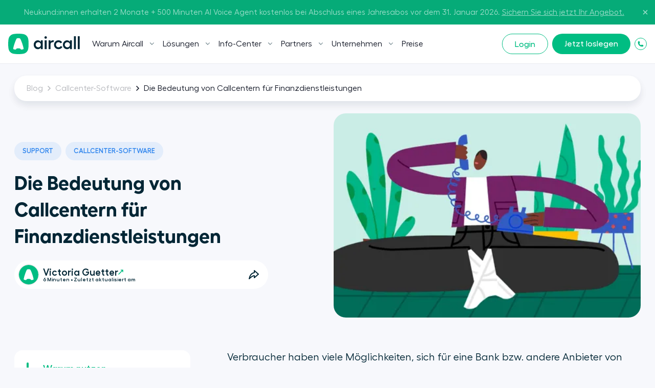

--- FILE ---
content_type: text/html; charset=utf-8
request_url: https://aircall.io/de/blog/callcenter/die-bedeutung-von-callcentern-fuer-finanzdienstleistungen/
body_size: 32394
content:
<!DOCTYPE html><html lang="de" translate="no"><head><meta charSet="UTF-8" data-next-head=""/><meta name="viewport" content="width=device-width, initial-scale=1" data-next-head=""/><link rel="preconnect" href="https://app.storyblok.com" data-next-head=""/><link rel="preconnect" href="https://vercel.live" data-next-head=""/><meta name="robots" content="index,follow" data-next-head=""/><title data-next-head="">Die Bedeutung von Callcentern für Finanzdienstleistungen Blog | Aircall</title><meta name="description" content="Auch Banken und andere Finanzdienstleister benutzten Callcenter, um glückliche Kunden zu haben. Doch warum sind Callcenter noch wichtig?" data-next-head=""/><link rel="icon" href="/favicon.ico" sizes="any" data-next-head=""/><link rel="icon" href="/favicon.svg" type="image/svg+xml" data-next-head=""/><link rel="apple-touch-icon" href="/apple-touch-icon.png" data-next-head=""/><link rel="apple-touch-icon" sizes="152x152" href="/apple-touch-icon-152x152.png" data-next-head=""/><link rel="apple-touch-icon" sizes="120x120" href="/apple-touch-icon-120x120.png" data-next-head=""/><link rel="manifest" href="/manifest.webmanifest" data-next-head=""/><link rel="canonical" href="https://aircall.io/de/blog/callcenter/die-bedeutung-von-callcentern-fuer-finanzdienstleistungen/" data-next-head=""/><link rel="alternate" href="https://aircall.io/de/blog/callcenter/die-bedeutung-von-callcentern-fuer-finanzdienstleistungen/" hrefLang="x-default" data-next-head=""/><meta property="og:site_name" content="Aircall" data-next-head=""/><meta property="og:title" content="Die Bedeutung von Callcentern für Finanzdienstleistungen Blog" data-next-head=""/><meta property="og:description" content="Auch Banken und andere Finanzdienstleister benutzten Callcenter, um glückliche Kunden zu haben. Doch warum sind Callcenter noch wichtig?" data-next-head=""/><meta property="og:url" content="https://aircall.io/de/blog/callcenter/die-bedeutung-von-callcentern-fuer-finanzdienstleistungen/" data-next-head=""/><meta property="og:type" content="website" data-next-head=""/><meta name="twitter:card" content="summary" data-next-head=""/><meta property="twitter:domain" content="aircall.io" data-next-head=""/><meta property="twitter:url" content="https://aircall.io/de/blog/callcenter/die-bedeutung-von-callcentern-fuer-finanzdienstleistungen/" data-next-head=""/><meta name="twitter:site" content="https://aircall.io/" data-next-head=""/><meta name="twitter:title" content="Die Bedeutung von Callcentern für Finanzdienstleistungen Blog" data-next-head=""/><meta name="twitter:description" content="Auch Banken und andere Finanzdienstleister benutzten Callcenter, um glückliche Kunden zu haben. Doch warum sind Callcenter noch wichtig?" data-next-head=""/><meta name="twitter:creator" content="@aircall" data-next-head=""/><meta property="og:image" content="https://a.storyblok.com/f/186009/870x435/c141d390e4/the-importance-of-a-call-center-for-financial-services.png/m/1200x0" data-next-head=""/><meta name="twitter:image" content="https://a.storyblok.com/f/186009/870x435/c141d390e4/the-importance-of-a-call-center-for-financial-services.png/m/1200x0" data-next-head=""/><meta name="google-site-verification" content="dsgQUIBnPS2UTNb5GlTcLXBFoQDOiJrsab6LdK6T_5Q" data-next-head=""/><link rel="preload" href="/_next/static/media/9e99ffb9b8dbe6b7-s.p.woff2" as="font" type="font/woff2" crossorigin="anonymous" data-next-font="size-adjust"/><link rel="preload" href="/_next/static/media/55258c5966971203-s.p.woff2" as="font" type="font/woff2" crossorigin="anonymous" data-next-font="size-adjust"/><link rel="preload" href="/_next/static/media/6614870b68f65553-s.p.woff2" as="font" type="font/woff2" crossorigin="anonymous" data-next-font="size-adjust"/><link rel="preload" href="/_next/static/media/f60f2cda370d4eb9-s.p.woff2" as="font" type="font/woff2" crossorigin="anonymous" data-next-font="size-adjust"/><link rel="preload" href="/_next/static/media/e9f89834d0cf63d9-s.p.woff2" as="font" type="font/woff2" crossorigin="anonymous" data-next-font="size-adjust"/><link rel="preload" href="/_next/static/media/fbfd6479f61fc99c-s.p.woff2" as="font" type="font/woff2" crossorigin="anonymous" data-next-font="size-adjust"/><link rel="preload" href="/_next/static/media/1917ffa3e603c1ce-s.p.woff2" as="font" type="font/woff2" crossorigin="anonymous" data-next-font="size-adjust"/><link rel="preload" href="/_next/static/media/7505d402b939e01d-s.p.woff2" as="font" type="font/woff2" crossorigin="anonymous" data-next-font="size-adjust"/><link rel="preload" href="/_next/static/media/0b7224382dba3c9f-s.p.woff2" as="font" type="font/woff2" crossorigin="anonymous" data-next-font="size-adjust"/><link rel="preload" href="/_next/static/media/22c7bb1eb6d2c4a3-s.p.otf" as="font" type="font/otf" crossorigin="anonymous" data-next-font="size-adjust"/><link rel="preload" href="/_next/static/media/ba3484ab53187dbd-s.p.otf" as="font" type="font/otf" crossorigin="anonymous" data-next-font="size-adjust"/><link rel="preload" href="/_next/static/media/2c2bcda81f7bf573-s.p.otf" as="font" type="font/otf" crossorigin="anonymous" data-next-font="size-adjust"/><link rel="preload" href="/_next/static/css/7430881fc3d5579b.css" as="style"/><link rel="preload" href="/_next/static/css/40a0df0d6bcdde3a.css" as="style"/><link rel="preload" href="/_next/static/css/2c2e0dd46fc5b184.css" as="style"/><link rel="preload" href="/_next/static/css/5562489732a8bd5a.css" as="style"/><script type="application/ld+json" data-next-head="">{"@context":"https://schema.org","@type":"BlogPosting","mainEntityOfPage":{"@type":"WebPage","@id":"https://aircall.io/de/blog/callcenter/die-bedeutung-von-callcentern-fuer-finanzdienstleistungen/"},"headline":"Die Bedeutung von Callcentern für Finanzdienstleistungen Blog | Aircall","description":"Auch Banken und andere Finanzdienstleister benutzten Callcenter, um glückliche Kunden zu haben. Doch warum sind Callcenter noch wichtig?","image":"https://a.storyblok.com/f/186009/870x435/c141d390e4/the-importance-of-a-call-center-for-financial-services.png","author":{"@type":"Organization","name":"Aircall","url":"https://aircall.io/about-us/"},"publisher":{"@type":"Organization","name":"Aircall","logo":{"@type":"ImageObject","url":"https://a.storyblok.com/f/157376/x/1bac06a771/aircall-icon.svg"}},"datePublished":"2024-01-16T10:55:58.488Z","dateModified":"2024-01-16T10:55:58.488Z"}</script><script src="https://cdn.cookielaw.org/scripttemplates/otSDKStub.js" type="text/javascript" charSet="UTF-8" data-domain-script="82dadbd9-8712-4509-877a-801d8b3eda0b" data-dlayer-name="aircallDataLayer" data-document-language="true"></script><script>function OptanonWrapper() {
            if (typeof window !== 'undefined') {
              window['_cookieSystemLoadState'] = true;

              if (typeof window['_onCookieConsentUpdate'] === 'function') {
                window['_onCookieConsentUpdate']();
              }
            }
          }</script><input type="hidden" id="talon6" name="talon6" value="{&quot;version&quot;: 6, &quot;status&quot;: -1}"/><script src="/scripts/eHawkSetter.js" defer=""></script><script src="/scripts/EHawkTalon.js" defer=""></script><script>
                  window.lintrk = window.lintrk || function() {};

                  window.aircallDataLayer = window.aircallDataLayer || [];
                  function gtag(){aircallDataLayer.push(arguments);}
    
                  gtag('set', 'url_passthrough', true);
                  gtag('set', 'ads_data_redaction', true);

                  (function(w,d,s,l,i){w[l]=w[l]||[];w[l].push({'gtm.start':new Date().getTime(),event:'gtm.js'});var f=d.getElementsByTagName(s)[0],j=d.createElement(s),dl=l!='dataLayer'?'&l='+l:'';j.async=true;j.src='https://www.googletagmanager.com/gtm.js?id='+i+dl;f.parentNode.insertBefore(j,f);})(window,document,'script','aircallDataLayer','GTM-WVTT6R');
                </script><link rel="stylesheet" href="/_next/static/css/7430881fc3d5579b.css" data-n-g=""/><link rel="stylesheet" href="/_next/static/css/40a0df0d6bcdde3a.css" data-n-p=""/><link rel="stylesheet" href="/_next/static/css/2c2e0dd46fc5b184.css" data-n-p=""/><link rel="stylesheet" href="/_next/static/css/5562489732a8bd5a.css" data-n-p=""/><noscript data-n-css=""></noscript><script defer="" noModule="" src="/_next/static/chunks/polyfills-42372ed130431b0a.js"></script><script src="/_next/static/chunks/webpack-e0052c629ad9687b.js" defer=""></script><script src="/_next/static/chunks/framework-50506d3949a71982.js" defer=""></script><script src="/_next/static/chunks/main-c51602fa6571c135.js" defer=""></script><script src="/_next/static/chunks/pages/_app-1f262a634b8b0627.js" defer=""></script><script src="/_next/static/chunks/4296-1235abfb06591ab9.js" defer=""></script><script src="/_next/static/chunks/7333-f10017a34726c82e.js" defer=""></script><script src="/_next/static/chunks/5840-6b91387e44f624ea.js" defer=""></script><script src="/_next/static/chunks/2578-bceed99ae2758c9d.js" defer=""></script><script src="/_next/static/chunks/7620-28cbcf1e66b75d6b.js" defer=""></script><script src="/_next/static/chunks/pages/%5Blocale%5D/blog/%5Bcategory%5D/%5Bslug%5D-ce87130bfb9e7b3e.js" defer=""></script><script src="/_next/static/jhbWkl5JqeDBF3XWD6DK6/_buildManifest.js" defer=""></script><script src="/_next/static/jhbWkl5JqeDBF3XWD6DK6/_ssgManifest.js" defer=""></script></head><body class="--has-event-banner"><noscript><iframe src="https://www.googletagmanager.com/ns.html?id=GTM-WVTT6R" height="0" width="0" style="display:none;visibility:hidden"></iframe></noscript><link rel="preload" as="image" href="/icons/play.svg"/><link rel="preload" as="image" imageSrcSet="https://a.storyblok.com/f/186009/870x435/c141d390e4/the-importance-of-a-call-center-for-financial-services.png/m/48x0 48w,https://a.storyblok.com/f/186009/870x435/c141d390e4/the-importance-of-a-call-center-for-financial-services.png/m/96x0 96w,https://a.storyblok.com/f/186009/870x435/c141d390e4/the-importance-of-a-call-center-for-financial-services.png/m/192x0 192w,https://a.storyblok.com/f/186009/870x435/c141d390e4/the-importance-of-a-call-center-for-financial-services.png/m/240x0 240w,https://a.storyblok.com/f/186009/870x435/c141d390e4/the-importance-of-a-call-center-for-financial-services.png/m/320x0 320w,https://a.storyblok.com/f/186009/870x435/c141d390e4/the-importance-of-a-call-center-for-financial-services.png/m/375x0 375w,https://a.storyblok.com/f/186009/870x435/c141d390e4/the-importance-of-a-call-center-for-financial-services.png/m/425x0 425w,https://a.storyblok.com/f/186009/870x435/c141d390e4/the-importance-of-a-call-center-for-financial-services.png/m/625x0 625w,https://a.storyblok.com/f/186009/870x435/c141d390e4/the-importance-of-a-call-center-for-financial-services.png/m/769x0 769w,https://a.storyblok.com/f/186009/870x435/c141d390e4/the-importance-of-a-call-center-for-financial-services.png/m/825x0 825w,https://a.storyblok.com/f/186009/870x435/c141d390e4/the-importance-of-a-call-center-for-financial-services.png/m/ 870w" imageSizes="(min-width: 1224px) 600px,(min-width: 769px) 50vw, 100vw" fetchPriority="auto"/><div id="__next"><!--$--><!--/$--><span class="__variable_efdb1c __variable_80dcf6"><div class="theme-white" lang="de"><header class="Navigation_Navigation__3rwa1"><nav class="Navigation_TopHeader__E0Fcw Navigation_TopHeaderHasEventBanner__Q3EN7 Navigation_TopHeaderIsOpen__tqLiJ" aria-label="Sekundär"><div class="Navigation_TopHeaderWrapper___AiF5"><div class="Navigation_TopHeaderEventBanner__nqSPE"><div class="Navigation_TopHeaderEventBannerWrap__3FEGP"><div class="Navigation_TopHeaderEventBannerItem__H6nQK"><div class="Navigation_TopHeaderEventBannerText___mWDX"><p><span>Neukund:innen erhalten 2 Monate + 500 Minuten AI Voice Agent kostenlos bei Abschluss eines Jahresabos vor dem 31. Januar 2026. </span><a href="https://pages.aircall.io/WF-2025-Q4-Global-RingintheNewYear.DE_01RegistrationPage.html"><span><u>Sichern Sie sich jetzt Ihr Angebot.</u></span></a></p></div></div></div></div><button type="button" class="Navigation_TopHeaderCloseButton__WrKWs"><svg width="14" height="14" viewBox="0 0 24 24" fill="none" xmlns="http://www.w3.org/2000/svg"><path d="M18 6L6 18M6 6L18 18" stroke="currentColor" stroke-width="3" stroke-linecap="round" stroke-linejoin="round"></path></svg></button></div></nav><div class="wrapper relative"><div class="Navigation_HeaderMobileBottom___PoTH"><div class="Navigation_HeaderMobileBottomCtas__3uzdc"><button type="button" class="Navigation_Hmbg__mJJ6n" data-test="navigation-mobile-menu-toggle-button"><span aria-hidden="true"></span><span aria-hidden="true"></span></button><a target="_blank" class="btn btn--small btn--green Navigation_MobileCta__sfM0j" href="https://dashboard.aircall.io/login">Login</a></div><a class="Navigation_Logo__9V6H6 Navigation_Mobile__c_HVm" data-test="navigation-logo-link-mobile" aria-label="Homepage" href="/de/"><svg viewBox="0 0 140 40" xmlns="http://www.w3.org/2000/svg" fill="currentColor"><path d="M30.07.86C27.82.34 24.123 0 19.943 0c-4.18 0-7.878.34-10.127.86C5.33 1.804 1.799 5.346.858 9.844.338 12.1 0 15.808 0 20s.339 7.9.858 10.156c.941 4.498 4.473 8.04 8.958 8.984 2.25.52 5.947.86 10.127.86 4.18 0 7.878-.34 10.127-.86 4.485-.944 8.017-4.486 8.958-8.984.52-2.256.858-5.964.858-10.156s-.339-7.9-.858-10.156c-.941-4.498-4.473-8.04-8.958-8.984z" fill="#00BD82"></path><path d="M24.735 30.705a3.023 3.023 0 00-2.16-1.79c-.584-.135-1.546-.223-2.632-.223-1.087 0-2.049.088-2.633.224-.97.204-1.77.876-2.151 1.77-.133.31-.45.499-.786.468a28.05 28.05 0 01-.215-.02c-1.564-.157-2.793-.375-3.507-.629a1.27 1.27 0 01-.816-1.354c.121-1.632 1.11-5.454 2.586-9.816 1.688-4.987 3.454-9.024 4.25-9.811a1.71 1.71 0 01.681-.436c.523-.177 1.487-.296 2.59-.296 1.104 0 2.068.119 2.59.296l.009.003a1.711 1.711 0 01.674.433c.796.787 2.561 4.824 4.249 9.81 1.477 4.363 2.465 8.185 2.587 9.817 0 .013 0 .027.002.041l.002.015a6.196 6.196 0 01.004.108 1.27 1.27 0 01-.824 1.19c-.714.254-1.942.472-3.504.628l-.246.023a.74.74 0 01-.75-.45z" fill="#fff"></path><path fill-rule="evenodd" clip-rule="evenodd" d="M63.708 12.993h3.812v17.346h-3.812v-3.264c-1.19 2.079-3.233 3.272-5.887 3.272-4.424 0-7.964-3.885-7.964-8.69 0-4.806 3.54-8.657 7.964-8.657 2.654 0 4.696 1.193 5.887 3.272v-3.28zm57.064 0h3.812v17.346h-3.812v-3.264c-1.191 2.079-3.233 3.272-5.887 3.272-4.424 0-7.963-3.885-7.963-8.69 0-4.806 3.539-8.657 7.963-8.657 2.654 0 4.696 1.193 5.887 3.272v-3.28zm-62.05 13.729c2.893 0 5.071-2.181 5.071-5.078 0-2.863-2.178-5.044-5.07-5.044a5.036 5.036 0 00-5.071 5.044 5.044 5.044 0 005.07 5.078zm56.865 0c2.893 0 5.071-2.181 5.071-5.078 0-2.863-2.178-5.044-5.071-5.044a5.036 5.036 0 00-5.071 5.044 5.044 5.044 0 005.071 5.078zM73.227 5c1.327 0 2.45 1.125 2.45 2.42a2.464 2.464 0 01-2.45 2.453c-1.328 0-2.417-1.09-2.417-2.453C70.81 6.125 71.9 5 73.226 5zm-1.872 7.947h3.777v17.346h-3.777V12.947zm15.643.007c.728 0 1.428.108 1.934.3.297.114.56.239.763.345l-1.537 3.222a5.321 5.321 0 00-1.534-.22c-1.838 0-3.88 1.533-3.88 4.464v9.228h-3.777V12.947h3.777v2.734c.749-1.602 2.62-2.727 4.254-2.727zm18.972 12.78c-1.259 2.76-4.186 4.567-7.657 4.567-4.935 0-8.712-3.715-8.712-8.656 0-4.942 3.743-8.69 8.678-8.69 3.233 0 5.955 1.6 7.18 4.055l-3.199 1.806c-.68-1.33-2.178-2.215-3.981-2.215-2.859 0-4.935 2.18-4.935 5.044 0 2.828 2.11 5.01 4.969 5.01 1.939 0 3.539-.92 4.288-2.454l3.369 1.533zM132.196 5v25.293h-3.778V5h3.778zm7.612 0v25.293h-3.778V5h3.778z" fill="currentColor"></path></svg></a></div><nav class="Navigation_Nav__31obH" aria-label="Primär"><div><a class="Navigation_Logo__9V6H6 Navigation_Desktop__anW91" data-test="navigation-logo-link-desktop" aria-label="Homepage" href="/de/"><svg viewBox="0 0 140 40" xmlns="http://www.w3.org/2000/svg" fill="currentColor"><path d="M30.07.86C27.82.34 24.123 0 19.943 0c-4.18 0-7.878.34-10.127.86C5.33 1.804 1.799 5.346.858 9.844.338 12.1 0 15.808 0 20s.339 7.9.858 10.156c.941 4.498 4.473 8.04 8.958 8.984 2.25.52 5.947.86 10.127.86 4.18 0 7.878-.34 10.127-.86 4.485-.944 8.017-4.486 8.958-8.984.52-2.256.858-5.964.858-10.156s-.339-7.9-.858-10.156c-.941-4.498-4.473-8.04-8.958-8.984z" fill="#00BD82"></path><path d="M24.735 30.705a3.023 3.023 0 00-2.16-1.79c-.584-.135-1.546-.223-2.632-.223-1.087 0-2.049.088-2.633.224-.97.204-1.77.876-2.151 1.77-.133.31-.45.499-.786.468a28.05 28.05 0 01-.215-.02c-1.564-.157-2.793-.375-3.507-.629a1.27 1.27 0 01-.816-1.354c.121-1.632 1.11-5.454 2.586-9.816 1.688-4.987 3.454-9.024 4.25-9.811a1.71 1.71 0 01.681-.436c.523-.177 1.487-.296 2.59-.296 1.104 0 2.068.119 2.59.296l.009.003a1.711 1.711 0 01.674.433c.796.787 2.561 4.824 4.249 9.81 1.477 4.363 2.465 8.185 2.587 9.817 0 .013 0 .027.002.041l.002.015a6.196 6.196 0 01.004.108 1.27 1.27 0 01-.824 1.19c-.714.254-1.942.472-3.504.628l-.246.023a.74.74 0 01-.75-.45z" fill="#fff"></path><path fill-rule="evenodd" clip-rule="evenodd" d="M63.708 12.993h3.812v17.346h-3.812v-3.264c-1.19 2.079-3.233 3.272-5.887 3.272-4.424 0-7.964-3.885-7.964-8.69 0-4.806 3.54-8.657 7.964-8.657 2.654 0 4.696 1.193 5.887 3.272v-3.28zm57.064 0h3.812v17.346h-3.812v-3.264c-1.191 2.079-3.233 3.272-5.887 3.272-4.424 0-7.963-3.885-7.963-8.69 0-4.806 3.539-8.657 7.963-8.657 2.654 0 4.696 1.193 5.887 3.272v-3.28zm-62.05 13.729c2.893 0 5.071-2.181 5.071-5.078 0-2.863-2.178-5.044-5.07-5.044a5.036 5.036 0 00-5.071 5.044 5.044 5.044 0 005.07 5.078zm56.865 0c2.893 0 5.071-2.181 5.071-5.078 0-2.863-2.178-5.044-5.071-5.044a5.036 5.036 0 00-5.071 5.044 5.044 5.044 0 005.071 5.078zM73.227 5c1.327 0 2.45 1.125 2.45 2.42a2.464 2.464 0 01-2.45 2.453c-1.328 0-2.417-1.09-2.417-2.453C70.81 6.125 71.9 5 73.226 5zm-1.872 7.947h3.777v17.346h-3.777V12.947zm15.643.007c.728 0 1.428.108 1.934.3.297.114.56.239.763.345l-1.537 3.222a5.321 5.321 0 00-1.534-.22c-1.838 0-3.88 1.533-3.88 4.464v9.228h-3.777V12.947h3.777v2.734c.749-1.602 2.62-2.727 4.254-2.727zm18.972 12.78c-1.259 2.76-4.186 4.567-7.657 4.567-4.935 0-8.712-3.715-8.712-8.656 0-4.942 3.743-8.69 8.678-8.69 3.233 0 5.955 1.6 7.18 4.055l-3.199 1.806c-.68-1.33-2.178-2.215-3.981-2.215-2.859 0-4.935 2.18-4.935 5.044 0 2.828 2.11 5.01 4.969 5.01 1.939 0 3.539-.92 4.288-2.454l3.369 1.533zM132.196 5v25.293h-3.778V5h3.778zm7.612 0v25.293h-3.778V5h3.778z" fill="currentColor"></path></svg></a></div><ul class="Navigation_Menu__Fish5"><li class="menu-link_MenuLink__MYgrE has-children" data-test="navigation-item-desktop-0"><button class="menu-link_Link__w8ROP"><span>Warum Aircall </span><svg width="10" height="6" viewBox="0 0 10 6" fill="none" xmlns="http://www.w3.org/2000/svg"><path d="M4.90391 3.38684L8.24357 0.0471853L9.19486 0.99848L4.89716 5.28943L0.603516 0.991734L1.55481 0.0336914L4.90391 3.38684Z" fill="#80939A"></path></svg></button><div class="menu-link_LinkGroup__TH3T7"><div class="menu-link_LinkGroup__Display__qMWHz undefined"><div class="theme-light theme-has-video"><span class="menu-link_Title__L6JnR semiBold">Was ist Aircall</span><div class="menu-link_Subtitle__qkFcP 
          
        "><p class="x-small-txt">Nützliche Business-Telefonfunktionen für bessere Gespräche</p></div><a class="menu-link_VideoThumbnail___VW7t videoLink" href="/de/was-ist-aircall/?openvideopopup"><div class="menu-link_VideoThumbnailBlock__NZzZ3"><div class="ResponsiveImg_Component__CdqlS"><img src="https://a.storyblok.com/f/157376/1920x1097/ec2b8abdf6/what-is-aircall-thumbnail.png/m/" srcSet="https://a.storyblok.com/f/157376/1920x1097/ec2b8abdf6/what-is-aircall-thumbnail.png/m/48x0 48w,https://a.storyblok.com/f/157376/1920x1097/ec2b8abdf6/what-is-aircall-thumbnail.png/m/96x0 96w,https://a.storyblok.com/f/157376/1920x1097/ec2b8abdf6/what-is-aircall-thumbnail.png/m/192x0 192w,https://a.storyblok.com/f/157376/1920x1097/ec2b8abdf6/what-is-aircall-thumbnail.png/m/240x0 240w,https://a.storyblok.com/f/157376/1920x1097/ec2b8abdf6/what-is-aircall-thumbnail.png/m/320x0 320w,https://a.storyblok.com/f/157376/1920x1097/ec2b8abdf6/what-is-aircall-thumbnail.png/m/375x0 375w,https://a.storyblok.com/f/157376/1920x1097/ec2b8abdf6/what-is-aircall-thumbnail.png/m/425x0 425w,https://a.storyblok.com/f/157376/1920x1097/ec2b8abdf6/what-is-aircall-thumbnail.png/m/625x0 625w,https://a.storyblok.com/f/157376/1920x1097/ec2b8abdf6/what-is-aircall-thumbnail.png/m/769x0 769w,https://a.storyblok.com/f/157376/1920x1097/ec2b8abdf6/what-is-aircall-thumbnail.png/m/825x0 825w,https://a.storyblok.com/f/157376/1920x1097/ec2b8abdf6/what-is-aircall-thumbnail.png/m/1025x0 1025w,https://a.storyblok.com/f/157376/1920x1097/ec2b8abdf6/what-is-aircall-thumbnail.png/m/1280x0 1280w,https://a.storyblok.com/f/157376/1920x1097/ec2b8abdf6/what-is-aircall-thumbnail.png/m/1440x0 1440w,https://a.storyblok.com/f/157376/1920x1097/ec2b8abdf6/what-is-aircall-thumbnail.png/m/ 1920w" alt="What is Aircall Video" width="1920" height="1097" loading="lazy" fetchPriority="auto" sizes="400px" class="ResponsiveImg_Fit__nsV7w"/><div style="padding-bottom:57.13%"></div></div><div class="menu-link_VideoThumbnail__Play__C58eV"><img src="/icons/play.svg" alt="Play"/></div></div></a><ul class="menu-link_LinkGroup__Items__sGnN_ "></ul><div class="menu-link_Footer__q3I5L"><a class="link link--small" href="/de/was-ist-aircall/">Mehr entdecken</a></div></div><div class="theme-white "><span class="menu-link_Title__L6JnR semiBold">Aircall</span><div class="menu-link_Subtitle__qkFcP 
          
        "></div><ul class="menu-link_LinkGroup__Items__sGnN_ "><li><a class="menu-link_SubLink__20DQx " href="/de/product-overview/"><span>Unser Produkt</span></a></li><li><a class="menu-link_SubLink__20DQx " href="/de/quality-and-reliability/"><span>Anrufqualität &amp; Zuverlässigkeit</span></a></li><li><a class="menu-link_SubLink__20DQx " href="/de/customer-stories/"><span>Kundenerfolgsgeschichten</span></a></li></ul><div class="menu-link_Footer__q3I5L"><a class="link link--small" href="/de/get-started/">Jetzt loslegen</a></div></div><div class="theme-light "><span class="menu-link_Title__L6JnR semiBold">Integrationen</span><div class="menu-link_Subtitle__qkFcP 
          
        "></div><ul class="menu-link_LinkGroup__Items__sGnN_ menu-link_ManyLinks__FWOGm display-grid"><li><a class="menu-link_SubLink__20DQx has-icon" href="/de/call-center-software-integrationen/salesforce/"><div class="ResponsiveImg_Component__CdqlS menu-link_Icon__XKY5M"><img src="https://a.storyblok.com/f/157376/x/52d1a34770/salesforce_blue.svg" alt="Salesforce" loading="lazy" fetchPriority="auto"/></div><span>Salesforce</span></a></li><li><a class="menu-link_SubLink__20DQx has-icon" href="/de/call-center-software-integrationen/hubspot/"><div class="ResponsiveImg_Component__CdqlS menu-link_Icon__XKY5M"><img src="https://a.storyblok.com/f/157376/256x256/2abdb5fce3/hubspot.svg" alt="HubSpot " loading="lazy" fetchPriority="auto" width="256" height="256"/></div><span>HubSpot </span></a></li><li><a class="menu-link_SubLink__20DQx has-icon" href="/de/call-center-software-integrationen/intercom/"><div class="ResponsiveImg_Component__CdqlS menu-link_Icon__XKY5M"><img src="https://a.storyblok.com/f/157376/x/2a5d2edee5/intercom.svg" alt="Intercom " loading="lazy" fetchPriority="auto"/></div><span>Intercom </span></a></li><li><a class="menu-link_SubLink__20DQx has-icon" href="/de/call-center-software-integrationen/zendesk/"><div class="ResponsiveImg_Component__CdqlS menu-link_Icon__XKY5M"><img src="https://a.storyblok.com/f/157376/x/bc904e7890/zendesk.svg" alt="Zendesk" loading="lazy" fetchPriority="auto"/></div><span>Zendesk</span></a></li><li><a class="menu-link_SubLink__20DQx has-icon" href="/de/call-center-software-integrationen/pipedrive/"><div class="ResponsiveImg_Component__CdqlS menu-link_Icon__XKY5M"><img src="https://a.storyblok.com/f/157376/x/d05c386fee/pipedrive.svg" alt="Pipedrive" loading="lazy" fetchPriority="auto"/></div><span>Pipedrive</span></a></li><li><a class="menu-link_SubLink__20DQx has-icon" href="/de/call-center-software-integrationen/microsoft-dynamics-crm/"><div class="ResponsiveImg_Component__CdqlS menu-link_Icon__XKY5M"><img src="https://a.storyblok.com/f/157376/x/a7644c32ef/microsoft-dyn.svg" alt="MS Dynamics" loading="lazy" fetchPriority="auto"/></div><span>MS Dynamics</span></a></li></ul><div class="menu-link_Footer__q3I5L"><a class="link link--small" href="/de/call-center-software-integrationen/">Entdecken Sie unsere Integrationen</a></div></div></div><div class="menu-link_LinkGroup__Footer__yCpk1"><div><span class="menu-link_FooterTitle__r9aZO mb1 semiBold">Steigern Sie Teamproduktivität und -Performance</span><p class="x-small-txt fade--70">Während Sie mit Aircall Kosten senken</p></div><a class="link link--small link--white" href="/de/gc22-h2-team-productivity-and-performance/">Entdecken Sie mehr</a></div></div></li><li class="menu-link_MenuLink__MYgrE has-children" data-test="navigation-item-desktop-1"><button class="menu-link_Link__w8ROP"><span>  Lösungen</span><svg width="10" height="6" viewBox="0 0 10 6" fill="none" xmlns="http://www.w3.org/2000/svg"><path d="M4.90391 3.38684L8.24357 0.0471853L9.19486 0.99848L4.89716 5.28943L0.603516 0.991734L1.55481 0.0336914L4.90391 3.38684Z" fill="#80939A"></path></svg></button><div class="menu-link_LinkGroup__TH3T7"><div class="menu-link_LinkGroup__Display__qMWHz undefined menu-link_LinkGroup__DisplayColumn__C7a1h"><div class="theme-white "><span class="menu-link_Title__L6JnR semiBold">Nach Team</span><div class="menu-link_Subtitle__qkFcP 
          
        "></div><ul class="menu-link_LinkGroup__Items__sGnN_ "><li><a class="menu-link_SubLink__20DQx has-icon" href="/de/outbound-call-center-software/"><div class="ResponsiveImg_Component__CdqlS menu-link_Icon__XKY5M hide-mobile"><img src="https://a.storyblok.com/f/157376/x/5a43550761/messaging.svg" alt=" Für den Vertrieb" loading="lazy" fetchPriority="auto"/></div><span> Für den Vertrieb</span></a></li><li><a class="menu-link_SubLink__20DQx has-icon" href="/de/solution/team/it-operations/"><div class="ResponsiveImg_Component__CdqlS menu-link_Icon__XKY5M hide-mobile"><img src="https://a.storyblok.com/f/157376/x/af7c05ff08/globe.svg" alt="IT &amp; Operations" loading="lazy" fetchPriority="auto"/></div><span>IT &amp; Operations</span></a></li><li><a class="menu-link_SubLink__20DQx has-icon" href="/de/inbound-call-center-software/"><div class="ResponsiveImg_Component__CdqlS menu-link_Icon__XKY5M hide-mobile"><img src="https://a.storyblok.com/f/157376/x/2a2ee43bac/headset.svg" alt="Für den Kundensupport" loading="lazy" fetchPriority="auto"/></div><span>Für den Kundensupport</span></a></li></ul></div><div class="theme-light "><span class="menu-link_Title__L6JnR semiBold">Nach unternehmensgrösse</span><div class="menu-link_Subtitle__qkFcP 
          
        "></div><ul class="menu-link_LinkGroup__Items__sGnN_ "><li><a class="menu-link_SubLink__20DQx has-icon" href="/de/solution/business-size/small-businesses/"><div class="ResponsiveImg_Component__CdqlS menu-link_Icon__XKY5M hide-mobile"><img src="https://a.storyblok.com/f/157376/x/d3af441a03/small-business.svg" alt="Kleine Unternehmen" loading="lazy" fetchPriority="auto"/></div><span>Kleine Unternehmen</span></a></li><li><a class="menu-link_SubLink__20DQx has-icon" href="/de/solution/business-size/medium-large-businesses/"><div class="ResponsiveImg_Component__CdqlS menu-link_Icon__XKY5M hide-mobile"><img src="https://a.storyblok.com/f/157376/x/ebaa73aa8a/business-bag.svg" alt="Mittelständische Unternehmen" loading="lazy" fetchPriority="auto"/></div><span>Mittelständische Unternehmen</span></a></li></ul></div><div class="theme-light "><span class="menu-link_Title__L6JnR semiBold">Top-einsatzbereiche</span><div class="menu-link_Subtitle__qkFcP 
          
        "></div><ul class="menu-link_LinkGroup__Items__sGnN_ "><li><a class="menu-link_SubLink__20DQx has-icon" href="/de/call-center-software/"><div class="ResponsiveImg_Component__CdqlS menu-link_Icon__XKY5M hide-mobile"><img src="https://a.storyblok.com/f/157376/x/31cd15b5dc/call.svg" alt="Callcenter " loading="lazy" fetchPriority="auto"/></div><span>Callcenter </span></a></li><li><a class="menu-link_SubLink__20DQx has-icon" href="/de/virtuelles-telefonsystem/"><div class="ResponsiveImg_Component__CdqlS menu-link_Icon__XKY5M hide-mobile"><img src="https://a.storyblok.com/f/157376/x/cfcdf63dfd/pad.svg" alt="Digitales Telefonsystem" loading="lazy" fetchPriority="auto"/></div><span>Digitales Telefonsystem</span></a></li><li><a class="menu-link_SubLink__20DQx has-icon" href="/de/products/ai/voice-agent/"><div class="ResponsiveImg_Component__CdqlS menu-link_Icon__XKY5M hide-mobile"><img src="https://a.storyblok.com/f/157376/40x40/1a7150c72b/ai-voice-agent.svg" alt="AI Voice Agent" loading="lazy" fetchPriority="auto" width="40" height="40"/></div><span>AI Voice Agent</span></a></li><li><a class="menu-link_SubLink__20DQx has-icon" href="/de/products/ai/"><div class="ResponsiveImg_Component__CdqlS menu-link_Icon__XKY5M hide-mobile"><img src="https://a.storyblok.com/f/157376/40x40/6149f145bb/ai-solution-icon-1.svg" alt="AI Assist" loading="lazy" fetchPriority="auto" width="40" height="40"/></div><span>AI Assist</span></a></li></ul></div><div class="theme-white "><span class="menu-link_Title__L6JnR semiBold">Nach Industrie</span><div class="menu-link_Subtitle__qkFcP 
          
        "></div><ul class="menu-link_LinkGroup__Items__sGnN_ "><li><a class="menu-link_SubLink__20DQx has-icon" href="/de/solution/industry/education-e-learning/"><div class="ResponsiveImg_Component__CdqlS menu-link_Icon__XKY5M hide-mobile"><img src="https://a.storyblok.com/f/157376/x/af983b3087/ribbon.svg" alt="Bildung &amp; E-Learning" loading="lazy" fetchPriority="auto"/></div><span>Bildung &amp; E-Learning</span></a></li><li><a class="menu-link_SubLink__20DQx has-icon" href="/de/solution/industry/financial-services/"><div class="ResponsiveImg_Component__CdqlS menu-link_Icon__XKY5M hide-mobile"><img src="https://a.storyblok.com/f/157376/x/c4c5f4e187/card.svg" alt="Finanzdienstleister" loading="lazy" fetchPriority="auto"/></div><span>Finanzdienstleister</span></a></li><li><a class="menu-link_SubLink__20DQx has-icon" href="/de/solution/industry/healthcare/"><div class="ResponsiveImg_Component__CdqlS menu-link_Icon__XKY5M hide-mobile"><img src="https://a.storyblok.com/f/157376/x/f8c70d784d/heart.svg" alt="Gesundheitswesen" loading="lazy" fetchPriority="auto"/></div><span>Gesundheitswesen</span></a></li><li><a class="menu-link_SubLink__20DQx has-icon" href="/de/solution/industry/advertising-marketing/"><div class="ResponsiveImg_Component__CdqlS menu-link_Icon__XKY5M hide-mobile"><img src="https://a.storyblok.com/f/157376/x/dca52760ed/tag.svg" alt="Marketing &amp; Werbung" loading="lazy" fetchPriority="auto"/></div><span>Marketing &amp; Werbung</span></a></li></ul><div class="menu-link_Footer__q3I5L"><a class="link link--small" href="/de/solution/industries/">Weitere Branchen entdecken</a></div></div></div><div class="menu-link_LinkGroup__Footer__yCpk1"><div><span class="menu-link_FooterTitle__r9aZO mb1 semiBold">Entdecken Sie Aircall noch heute!</span><p class="x-small-txt fade--70">Eweiterte Funktionen nur wenige Klicks entfernt</p></div><a class="link link--small link--white" href="/de/get-started/">Jetzt loslegen</a></div></div></li><li class="menu-link_MenuLink__MYgrE has-children" data-test="navigation-item-desktop-2"><button class="menu-link_Link__w8ROP"><span> Info-Center</span><svg width="10" height="6" viewBox="0 0 10 6" fill="none" xmlns="http://www.w3.org/2000/svg"><path d="M4.90391 3.38684L8.24357 0.0471853L9.19486 0.99848L4.89716 5.28943L0.603516 0.991734L1.55481 0.0336914L4.90391 3.38684Z" fill="#80939A"></path></svg></button><div class="menu-link_LinkGroup__TH3T7"><div class="menu-link_LinkGroup__Display__qMWHz undefined"><div class="theme-white "><span class="menu-link_Title__L6JnR semiBold">Produkt</span><div class="menu-link_Subtitle__qkFcP 
          
        "></div><ul class="menu-link_LinkGroup__Items__sGnN_ "><li><a class="menu-link_SubLink__20DQx has-icon" href="/de/download/"><div class="ResponsiveImg_Component__CdqlS menu-link_Icon__XKY5M hide-mobile"><img src="https://a.storyblok.com/f/157376/x/0590079a27/aircall.svg" alt="Herunterladen" loading="lazy" fetchPriority="auto"/></div><span>Herunterladen</span></a></li><li><a target="_blank" class="menu-link_SubLink__20DQx has-icon" href="https://developer.aircall.io/"><div class="ResponsiveImg_Component__CdqlS menu-link_Icon__XKY5M hide-mobile"><img src="https://a.storyblok.com/f/157376/x/bae85d7929/code.svg" alt="API-Dokumentation" loading="lazy" fetchPriority="auto"/></div><span>API-Dokumentation</span></a></li><li><a target="_blank" class="menu-link_SubLink__20DQx has-icon" href="https://support.aircall.io/en-gb/categories/29440084163869"><div class="ResponsiveImg_Component__CdqlS menu-link_Icon__XKY5M hide-mobile"><img src="https://a.storyblok.com/f/157376/x/a72a62c47e/notification.svg" alt="Produkt-Updates" loading="lazy" fetchPriority="auto"/></div><span>Produkt-Updates</span></a></li><li><a class="menu-link_SubLink__20DQx has-icon" href="/legal/"><div class="ResponsiveImg_Component__CdqlS menu-link_Icon__XKY5M hide-mobile"><img src="https://a.storyblok.com/f/157376/x/dca52760ed/tag.svg" alt="Legal" loading="lazy" fetchPriority="auto"/></div><span>Legal</span></a></li></ul></div><div class="theme-white "><span class="menu-link_Title__L6JnR semiBold">Dokumentation</span><div class="menu-link_Subtitle__qkFcP 
          
        "></div><ul class="menu-link_LinkGroup__Items__sGnN_ "><li><a class="menu-link_SubLink__20DQx has-icon" href="/de/guides/"><div class="ResponsiveImg_Component__CdqlS menu-link_Icon__XKY5M hide-mobile"><img src="https://a.storyblok.com/f/157376/x/171058cd5d/template.svg" alt="E-Books " loading="lazy" fetchPriority="auto"/></div><span>E-Books </span></a></li><li><a class="menu-link_SubLink__20DQx has-icon" href="/de/faq/voip/"><div class="ResponsiveImg_Component__CdqlS menu-link_Icon__XKY5M hide-mobile"><img src="https://a.storyblok.com/f/157376/x/1d0163ed2b/folder.svg" alt="VoIP &amp; Cloud-Telefonie FAQs" loading="lazy" fetchPriority="auto"/></div><span>VoIP &amp; Cloud-Telefonie FAQs</span></a></li><li><a class="menu-link_SubLink__20DQx has-icon" href="/de/glossar/"><div class="ResponsiveImg_Component__CdqlS menu-link_Icon__XKY5M hide-mobile"><img src="https://a.storyblok.com/f/157376/x/076f81093f/info.svg" alt="Glossar" loading="lazy" fetchPriority="auto"/></div><span>Glossar</span></a></li><li><a target="_blank" class="menu-link_SubLink__20DQx has-icon" href="https://learn.aircall.io/?utm_source=aircall-website&amp;utm_medium=nav-link&amp;utm_campaign=learning-lab-linking"><div class="ResponsiveImg_Component__CdqlS menu-link_Icon__XKY5M hide-mobile"><img src="https://a.storyblok.com/f/157376/x/51370492f8/assign.svg" alt="Aircall Learning Lab" loading="lazy" fetchPriority="auto"/></div><span>Aircall Learning Lab</span></a></li><li><button class="menu-link_SubLink__20DQx has-icon is-obfuscated"><div class="ResponsiveImg_Component__CdqlS menu-link_Icon__XKY5M hide-mobile"><img src="https://a.storyblok.com/f/157376/x/eb17aa381a/home.svg" alt="Hilfe-Center" loading="lazy" fetchPriority="auto"/></div><span>Hilfe-Center</span></button></li><li><a class="menu-link_SubLink__20DQx has-icon" href="/de/on-demand/"><div class="ResponsiveImg_Component__CdqlS menu-link_Icon__XKY5M hide-mobile"><img src="https://a.storyblok.com/f/157376/x/f959f08850/play.svg" alt="Videos" loading="lazy" fetchPriority="auto"/></div><span>Videos</span></a></li></ul></div><div class="theme-dark "><span class="menu-link_Title__L6JnR semiBold">Blog </span><div class="menu-link_Subtitle__qkFcP 
          
        "></div><ul class="menu-link_LinkGroup__Items__sGnN_ "><li><a class="menu-link_SubLink__20DQx " href="/de/blog/callcenter/"><span>Call Center</span></a></li><li><a class="menu-link_SubLink__20DQx " href="/de/blog/funktionen/"><span>Funktionen</span></a></li><li><a class="menu-link_SubLink__20DQx " href="/de/blog/voip-telefon/"><span>VoIP Telefon</span></a></li><li><a class="menu-link_SubLink__20DQx " href="/de/blog/vertrieb-de/"><span>Vertrieb</span></a></li></ul><div class="menu-link_Footer__q3I5L"><a class="link link--small" href="/de/blog/">Entdecken Sie unseren Blog</a></div></div></div><div class="menu-link_LinkGroup__Footer__yCpk1"><div><span class="menu-link_FooterTitle__r9aZO mb1 semiBold">Wissensbibliotheken</span></div><a class="link link--small link--white" href="/de/sales-hub/">Sales Content Hub für Vertriebler</a></div></div></li><li class="menu-link_MenuLink__MYgrE has-children" data-test="navigation-item-desktop-3"><button class="menu-link_Link__w8ROP"><span>Partners</span><svg width="10" height="6" viewBox="0 0 10 6" fill="none" xmlns="http://www.w3.org/2000/svg"><path d="M4.90391 3.38684L8.24357 0.0471853L9.19486 0.99848L4.89716 5.28943L0.603516 0.991734L1.55481 0.0336914L4.90391 3.38684Z" fill="#80939A"></path></svg></button><div class="menu-link_LinkGroup__TH3T7"><div class="menu-link_LinkGroup__Display__qMWHz"><div class="theme-white "><span class="menu-link_Title__L6JnR semiBold hide-mobile">Partners</span><div class="menu-link_Subtitle__qkFcP 
           hide-mobile
        "></div><ul class="menu-link_LinkGroup__Items__sGnN_ "><li><a class="menu-link_SubLink__20DQx has-icon" href="/de/partners/technology/"><div class="ResponsiveImg_Component__CdqlS menu-link_Icon__XKY5M hide-mobile"><img src="https://a.storyblok.com/f/157376/x/0d18dbc183/icon-messaging.svg" alt="Integrationspartner werden" loading="lazy" fetchPriority="auto"/></div><span>Integrationspartner werden</span></a></li><li><a class="menu-link_SubLink__20DQx has-icon" href="/de/partners/"><div class="ResponsiveImg_Component__CdqlS menu-link_Icon__XKY5M hide-mobile"><img src="https://a.storyblok.com/f/157376/x/55f2ace8b9/icon-gear.svg" alt="Vertriebspartner werden" loading="lazy" fetchPriority="auto"/></div><span>Vertriebspartner werden</span></a></li><li><a class="menu-link_SubLink__20DQx has-icon" href="/partner-stories/"><div class="ResponsiveImg_Component__CdqlS menu-link_Icon__XKY5M hide-mobile"><img src="https://a.storyblok.com/f/157376/x/b203a7701d/star-icon.svg" alt="Partner-Erfolgsgeschichten" loading="lazy" fetchPriority="auto"/></div><span>Partner-Erfolgsgeschichten</span></a></li><li><a class="menu-link_SubLink__20DQx has-icon" href="/de/partners/affiliate-partners/"><div class="ResponsiveImg_Component__CdqlS menu-link_Icon__XKY5M hide-mobile"><img src="https://a.storyblok.com/f/157376/x/6971c0d71f/marketing.svg" alt="Aircall Affiliate-Partnerprogramm" loading="lazy" fetchPriority="auto"/></div><span>Aircall Affiliate-Partnerprogramm</span></a></li></ul></div></div><div class="menu-link_LinkGroup__Footer__yCpk1 unused"></div></div></li><li class="menu-link_MenuLink__MYgrE has-children" data-test="navigation-item-desktop-4"><button class="menu-link_Link__w8ROP"><span>Unternehmen</span><svg width="10" height="6" viewBox="0 0 10 6" fill="none" xmlns="http://www.w3.org/2000/svg"><path d="M4.90391 3.38684L8.24357 0.0471853L9.19486 0.99848L4.89716 5.28943L0.603516 0.991734L1.55481 0.0336914L4.90391 3.38684Z" fill="#80939A"></path></svg></button><div class="menu-link_LinkGroup__TH3T7"><div class="menu-link_LinkGroup__Display__qMWHz"><div class="theme-white "><span class="menu-link_Title__L6JnR semiBold">Aircall</span><div class="menu-link_Subtitle__qkFcP 
          
        "></div><ul class="menu-link_LinkGroup__Items__sGnN_ "><li><a class="menu-link_SubLink__20DQx has-icon" href="/de/about-us/"><div class="ResponsiveImg_Component__CdqlS menu-link_Icon__XKY5M hide-mobile"><img src="https://a.storyblok.com/f/157376/x/b49272a5df/aircall-icon.svg" alt="Über uns" loading="lazy" fetchPriority="auto"/></div><span>Über uns</span></a></li><li><a class="menu-link_SubLink__20DQx has-icon" href="/brand/"><div class="ResponsiveImg_Component__CdqlS menu-link_Icon__XKY5M hide-mobile"><img src="https://a.storyblok.com/f/157376/x/b203a7701d/star-icon.svg" alt="Brand" loading="lazy" fetchPriority="auto"/></div><span>Brand</span></a></li></ul></div><div class="theme-white "><span class="menu-link_Title__L6JnR semiBold">Life at Aircall</span><div class="menu-link_Subtitle__qkFcP 
          
        "></div><ul class="menu-link_LinkGroup__Items__sGnN_ "><li><a class="menu-link_SubLink__20DQx has-icon" href="/careers/"><div class="ResponsiveImg_Component__CdqlS menu-link_Icon__XKY5M hide-mobile"><img src="https://a.storyblok.com/f/157376/x/660bfead03/newuser-icon.svg" alt="Karriere" loading="lazy" fetchPriority="auto"/></div><span>Karriere</span></a></li><li><a class="menu-link_SubLink__20DQx has-icon" href="/de/veranstaltungen/"><div class="ResponsiveImg_Component__CdqlS menu-link_Icon__XKY5M hide-mobile"><img src="https://a.storyblok.com/f/157376/x/b022041aa4/megaphone-icon.svg" alt="Eventkalender" loading="lazy" fetchPriority="auto"/></div><span>Eventkalender</span></a></li><li><a class="menu-link_SubLink__20DQx has-icon" href="/press-room/"><div class="ResponsiveImg_Component__CdqlS menu-link_Icon__XKY5M hide-mobile"><img src="https://a.storyblok.com/f/157376/x/f9bf3461f7/note-icon.svg" alt="Presse" loading="lazy" fetchPriority="auto"/></div><span>Presse</span></a></li></ul></div></div><div class="menu-link_LinkGroup__Footer__yCpk1 unused"></div></div></li><li class="menu-link_MenuLink__MYgrE" data-test="navigation-item-desktop-5"><a class="menu-link_Link__w8ROP is-link" tabindex="0" href="/de/preismodell/">Preise</a></li></ul><ul class="Navigation_Menu__Fish5 only-mobile"><li class="menu-link_MenuLink__MYgrE has-children" data-test="navigation-item-mobile-0"><button class="menu-link_Link__w8ROP"><span>Warum Aircall </span><svg width="10" height="6" viewBox="0 0 10 6" fill="none" xmlns="http://www.w3.org/2000/svg"><path d="M4.90391 3.38684L8.24357 0.0471853L9.19486 0.99848L4.89716 5.28943L0.603516 0.991734L1.55481 0.0336914L4.90391 3.38684Z" fill="#80939A"></path></svg></button><div class="menu-link_LinkGroup__TH3T7"><div class="menu-link_LinkGroup__Display__qMWHz undefined"><div class="theme-light theme-has-video"><span class="menu-link_Title__L6JnR semiBold">Was ist Aircall</span><div class="menu-link_Subtitle__qkFcP 
          
        "><p class="x-small-txt">Nützliche Business-Telefonfunktionen für bessere Gespräche</p></div><a class="menu-link_VideoThumbnail___VW7t videoLink" href="/de/was-ist-aircall/?openvideopopup"><div class="menu-link_VideoThumbnailBlock__NZzZ3"><div class="ResponsiveImg_Component__CdqlS"><img src="https://a.storyblok.com/f/157376/1920x1097/ec2b8abdf6/what-is-aircall-thumbnail.png/m/" srcSet="https://a.storyblok.com/f/157376/1920x1097/ec2b8abdf6/what-is-aircall-thumbnail.png/m/48x0 48w,https://a.storyblok.com/f/157376/1920x1097/ec2b8abdf6/what-is-aircall-thumbnail.png/m/96x0 96w,https://a.storyblok.com/f/157376/1920x1097/ec2b8abdf6/what-is-aircall-thumbnail.png/m/192x0 192w,https://a.storyblok.com/f/157376/1920x1097/ec2b8abdf6/what-is-aircall-thumbnail.png/m/240x0 240w,https://a.storyblok.com/f/157376/1920x1097/ec2b8abdf6/what-is-aircall-thumbnail.png/m/320x0 320w,https://a.storyblok.com/f/157376/1920x1097/ec2b8abdf6/what-is-aircall-thumbnail.png/m/375x0 375w,https://a.storyblok.com/f/157376/1920x1097/ec2b8abdf6/what-is-aircall-thumbnail.png/m/425x0 425w,https://a.storyblok.com/f/157376/1920x1097/ec2b8abdf6/what-is-aircall-thumbnail.png/m/625x0 625w,https://a.storyblok.com/f/157376/1920x1097/ec2b8abdf6/what-is-aircall-thumbnail.png/m/769x0 769w,https://a.storyblok.com/f/157376/1920x1097/ec2b8abdf6/what-is-aircall-thumbnail.png/m/825x0 825w,https://a.storyblok.com/f/157376/1920x1097/ec2b8abdf6/what-is-aircall-thumbnail.png/m/1025x0 1025w,https://a.storyblok.com/f/157376/1920x1097/ec2b8abdf6/what-is-aircall-thumbnail.png/m/1280x0 1280w,https://a.storyblok.com/f/157376/1920x1097/ec2b8abdf6/what-is-aircall-thumbnail.png/m/1440x0 1440w,https://a.storyblok.com/f/157376/1920x1097/ec2b8abdf6/what-is-aircall-thumbnail.png/m/ 1920w" alt="What is Aircall Video" width="1920" height="1097" loading="lazy" fetchPriority="auto" sizes="400px" class="ResponsiveImg_Fit__nsV7w"/><div style="padding-bottom:57.13%"></div></div><div class="menu-link_VideoThumbnail__Play__C58eV"><img src="/icons/play.svg" alt="Play"/></div></div></a><ul class="menu-link_LinkGroup__Items__sGnN_ "></ul><div class="menu-link_Footer__q3I5L"><a class="link link--small" href="/de/was-ist-aircall/">Mehr entdecken</a></div></div><div class="theme-white "><span class="menu-link_Title__L6JnR semiBold">Aircall</span><div class="menu-link_Subtitle__qkFcP 
          
        "></div><ul class="menu-link_LinkGroup__Items__sGnN_ "><li><a class="menu-link_SubLink__20DQx " href="/de/product-overview/"><span>Unser Produkt</span></a></li><li><a class="menu-link_SubLink__20DQx " href="/de/quality-and-reliability/"><span>Anrufqualität &amp; Zuverlässigkeit</span></a></li><li><a class="menu-link_SubLink__20DQx " href="/de/customer-stories/"><span>Kundenerfolgsgeschichten</span></a></li></ul><div class="menu-link_Footer__q3I5L"><a class="link link--small" href="/de/get-started/">Jetzt loslegen</a></div></div><div class="theme-light "><span class="menu-link_Title__L6JnR semiBold">Integrationen</span><div class="menu-link_Subtitle__qkFcP 
          
        "></div><ul class="menu-link_LinkGroup__Items__sGnN_ menu-link_ManyLinks__FWOGm display-grid"><li><a class="menu-link_SubLink__20DQx has-icon" href="/de/call-center-software-integrationen/salesforce/"><div class="ResponsiveImg_Component__CdqlS menu-link_Icon__XKY5M"><img src="https://a.storyblok.com/f/157376/x/52d1a34770/salesforce_blue.svg" alt="Salesforce" loading="lazy" fetchPriority="auto"/></div><span>Salesforce</span></a></li><li><a class="menu-link_SubLink__20DQx has-icon" href="/de/call-center-software-integrationen/hubspot/"><div class="ResponsiveImg_Component__CdqlS menu-link_Icon__XKY5M"><img src="https://a.storyblok.com/f/157376/256x256/2abdb5fce3/hubspot.svg" alt="HubSpot " loading="lazy" fetchPriority="auto" width="256" height="256"/></div><span>HubSpot </span></a></li><li><a class="menu-link_SubLink__20DQx has-icon" href="/de/call-center-software-integrationen/intercom/"><div class="ResponsiveImg_Component__CdqlS menu-link_Icon__XKY5M"><img src="https://a.storyblok.com/f/157376/x/2a5d2edee5/intercom.svg" alt="Intercom " loading="lazy" fetchPriority="auto"/></div><span>Intercom </span></a></li><li><a class="menu-link_SubLink__20DQx has-icon" href="/de/call-center-software-integrationen/zendesk/"><div class="ResponsiveImg_Component__CdqlS menu-link_Icon__XKY5M"><img src="https://a.storyblok.com/f/157376/x/bc904e7890/zendesk.svg" alt="Zendesk" loading="lazy" fetchPriority="auto"/></div><span>Zendesk</span></a></li><li><a class="menu-link_SubLink__20DQx has-icon" href="/de/call-center-software-integrationen/pipedrive/"><div class="ResponsiveImg_Component__CdqlS menu-link_Icon__XKY5M"><img src="https://a.storyblok.com/f/157376/x/d05c386fee/pipedrive.svg" alt="Pipedrive" loading="lazy" fetchPriority="auto"/></div><span>Pipedrive</span></a></li><li><a class="menu-link_SubLink__20DQx has-icon" href="/de/call-center-software-integrationen/microsoft-dynamics-crm/"><div class="ResponsiveImg_Component__CdqlS menu-link_Icon__XKY5M"><img src="https://a.storyblok.com/f/157376/x/a7644c32ef/microsoft-dyn.svg" alt="MS Dynamics" loading="lazy" fetchPriority="auto"/></div><span>MS Dynamics</span></a></li></ul><div class="menu-link_Footer__q3I5L"><a class="link link--small" href="/de/call-center-software-integrationen/">Entdecken Sie unsere Integrationen</a></div></div></div><div class="menu-link_LinkGroup__Footer__yCpk1"><div><span class="menu-link_FooterTitle__r9aZO mb1 semiBold">Steigern Sie Teamproduktivität und -Performance</span><p class="x-small-txt fade--70">Während Sie mit Aircall Kosten senken</p></div><a class="link link--small link--white" href="/de/gc22-h2-team-productivity-and-performance/">Entdecken Sie mehr</a></div></div></li><li class="menu-link_MenuLink__MYgrE has-children" data-test="navigation-item-mobile-1"><button class="menu-link_Link__w8ROP"><span>  Lösungen</span><svg width="10" height="6" viewBox="0 0 10 6" fill="none" xmlns="http://www.w3.org/2000/svg"><path d="M4.90391 3.38684L8.24357 0.0471853L9.19486 0.99848L4.89716 5.28943L0.603516 0.991734L1.55481 0.0336914L4.90391 3.38684Z" fill="#80939A"></path></svg></button><div class="menu-link_LinkGroup__TH3T7"><div class="menu-link_LinkGroup__Display__qMWHz undefined menu-link_LinkGroup__DisplayColumn__C7a1h"><div class="theme-white "><span class="menu-link_Title__L6JnR semiBold">Nach Team</span><div class="menu-link_Subtitle__qkFcP 
          
        "></div><ul class="menu-link_LinkGroup__Items__sGnN_ "><li><a class="menu-link_SubLink__20DQx has-icon" href="/de/outbound-call-center-software/"><div class="ResponsiveImg_Component__CdqlS menu-link_Icon__XKY5M hide-mobile"><img src="https://a.storyblok.com/f/157376/x/5a43550761/messaging.svg" alt=" Für den Vertrieb" loading="lazy" fetchPriority="auto"/></div><span> Für den Vertrieb</span></a></li><li><a class="menu-link_SubLink__20DQx has-icon" href="/de/solution/team/it-operations/"><div class="ResponsiveImg_Component__CdqlS menu-link_Icon__XKY5M hide-mobile"><img src="https://a.storyblok.com/f/157376/x/af7c05ff08/globe.svg" alt="IT &amp; Operations" loading="lazy" fetchPriority="auto"/></div><span>IT &amp; Operations</span></a></li><li><a class="menu-link_SubLink__20DQx has-icon" href="/de/inbound-call-center-software/"><div class="ResponsiveImg_Component__CdqlS menu-link_Icon__XKY5M hide-mobile"><img src="https://a.storyblok.com/f/157376/x/2a2ee43bac/headset.svg" alt="Für den Kundensupport" loading="lazy" fetchPriority="auto"/></div><span>Für den Kundensupport</span></a></li></ul></div><div class="theme-light "><span class="menu-link_Title__L6JnR semiBold">Nach unternehmensgrösse</span><div class="menu-link_Subtitle__qkFcP 
          
        "></div><ul class="menu-link_LinkGroup__Items__sGnN_ "><li><a class="menu-link_SubLink__20DQx has-icon" href="/de/solution/business-size/small-businesses/"><div class="ResponsiveImg_Component__CdqlS menu-link_Icon__XKY5M hide-mobile"><img src="https://a.storyblok.com/f/157376/x/d3af441a03/small-business.svg" alt="Kleine Unternehmen" loading="lazy" fetchPriority="auto"/></div><span>Kleine Unternehmen</span></a></li><li><a class="menu-link_SubLink__20DQx has-icon" href="/de/solution/business-size/medium-large-businesses/"><div class="ResponsiveImg_Component__CdqlS menu-link_Icon__XKY5M hide-mobile"><img src="https://a.storyblok.com/f/157376/x/ebaa73aa8a/business-bag.svg" alt="Mittelständische Unternehmen" loading="lazy" fetchPriority="auto"/></div><span>Mittelständische Unternehmen</span></a></li></ul></div><div class="theme-light "><span class="menu-link_Title__L6JnR semiBold">Top-einsatzbereiche</span><div class="menu-link_Subtitle__qkFcP 
          
        "></div><ul class="menu-link_LinkGroup__Items__sGnN_ "><li><a class="menu-link_SubLink__20DQx has-icon" href="/de/call-center-software/"><div class="ResponsiveImg_Component__CdqlS menu-link_Icon__XKY5M hide-mobile"><img src="https://a.storyblok.com/f/157376/x/31cd15b5dc/call.svg" alt="Callcenter " loading="lazy" fetchPriority="auto"/></div><span>Callcenter </span></a></li><li><a class="menu-link_SubLink__20DQx has-icon" href="/de/virtuelles-telefonsystem/"><div class="ResponsiveImg_Component__CdqlS menu-link_Icon__XKY5M hide-mobile"><img src="https://a.storyblok.com/f/157376/x/cfcdf63dfd/pad.svg" alt="Digitales Telefonsystem" loading="lazy" fetchPriority="auto"/></div><span>Digitales Telefonsystem</span></a></li><li><a class="menu-link_SubLink__20DQx has-icon" href="/de/products/ai/voice-agent/"><div class="ResponsiveImg_Component__CdqlS menu-link_Icon__XKY5M hide-mobile"><img src="https://a.storyblok.com/f/157376/40x40/1a7150c72b/ai-voice-agent.svg" alt="AI Voice Agent" loading="lazy" fetchPriority="auto" width="40" height="40"/></div><span>AI Voice Agent</span></a></li><li><a class="menu-link_SubLink__20DQx has-icon" href="/de/products/ai/"><div class="ResponsiveImg_Component__CdqlS menu-link_Icon__XKY5M hide-mobile"><img src="https://a.storyblok.com/f/157376/40x40/6149f145bb/ai-solution-icon-1.svg" alt="AI Assist" loading="lazy" fetchPriority="auto" width="40" height="40"/></div><span>AI Assist</span></a></li></ul></div><div class="theme-white "><span class="menu-link_Title__L6JnR semiBold">Nach Industrie</span><div class="menu-link_Subtitle__qkFcP 
          
        "></div><ul class="menu-link_LinkGroup__Items__sGnN_ "><li><a class="menu-link_SubLink__20DQx has-icon" href="/de/solution/industry/education-e-learning/"><div class="ResponsiveImg_Component__CdqlS menu-link_Icon__XKY5M hide-mobile"><img src="https://a.storyblok.com/f/157376/x/af983b3087/ribbon.svg" alt="Bildung &amp; E-Learning" loading="lazy" fetchPriority="auto"/></div><span>Bildung &amp; E-Learning</span></a></li><li><a class="menu-link_SubLink__20DQx has-icon" href="/de/solution/industry/financial-services/"><div class="ResponsiveImg_Component__CdqlS menu-link_Icon__XKY5M hide-mobile"><img src="https://a.storyblok.com/f/157376/x/c4c5f4e187/card.svg" alt="Finanzdienstleister" loading="lazy" fetchPriority="auto"/></div><span>Finanzdienstleister</span></a></li><li><a class="menu-link_SubLink__20DQx has-icon" href="/de/solution/industry/healthcare/"><div class="ResponsiveImg_Component__CdqlS menu-link_Icon__XKY5M hide-mobile"><img src="https://a.storyblok.com/f/157376/x/f8c70d784d/heart.svg" alt="Gesundheitswesen" loading="lazy" fetchPriority="auto"/></div><span>Gesundheitswesen</span></a></li><li><a class="menu-link_SubLink__20DQx has-icon" href="/de/solution/industry/advertising-marketing/"><div class="ResponsiveImg_Component__CdqlS menu-link_Icon__XKY5M hide-mobile"><img src="https://a.storyblok.com/f/157376/x/dca52760ed/tag.svg" alt="Marketing &amp; Werbung" loading="lazy" fetchPriority="auto"/></div><span>Marketing &amp; Werbung</span></a></li></ul><div class="menu-link_Footer__q3I5L"><a class="link link--small" href="/de/solution/industries/">Weitere Branchen entdecken</a></div></div></div><div class="menu-link_LinkGroup__Footer__yCpk1"><div><span class="menu-link_FooterTitle__r9aZO mb1 semiBold">Entdecken Sie Aircall noch heute!</span><p class="x-small-txt fade--70">Eweiterte Funktionen nur wenige Klicks entfernt</p></div><a class="link link--small link--white" href="/de/get-started/">Jetzt loslegen</a></div></div></li><li class="menu-link_MenuLink__MYgrE has-children" data-test="navigation-item-mobile-2"><button class="menu-link_Link__w8ROP"><span> Info-Center</span><svg width="10" height="6" viewBox="0 0 10 6" fill="none" xmlns="http://www.w3.org/2000/svg"><path d="M4.90391 3.38684L8.24357 0.0471853L9.19486 0.99848L4.89716 5.28943L0.603516 0.991734L1.55481 0.0336914L4.90391 3.38684Z" fill="#80939A"></path></svg></button><div class="menu-link_LinkGroup__TH3T7"><div class="menu-link_LinkGroup__Display__qMWHz undefined"><div class="theme-white "><span class="menu-link_Title__L6JnR semiBold">Produkt</span><div class="menu-link_Subtitle__qkFcP 
          
        "></div><ul class="menu-link_LinkGroup__Items__sGnN_ "><li><a class="menu-link_SubLink__20DQx has-icon" href="/de/download/"><div class="ResponsiveImg_Component__CdqlS menu-link_Icon__XKY5M hide-mobile"><img src="https://a.storyblok.com/f/157376/x/0590079a27/aircall.svg" alt="Herunterladen" loading="lazy" fetchPriority="auto"/></div><span>Herunterladen</span></a></li><li><a target="_blank" class="menu-link_SubLink__20DQx has-icon" href="https://developer.aircall.io/"><div class="ResponsiveImg_Component__CdqlS menu-link_Icon__XKY5M hide-mobile"><img src="https://a.storyblok.com/f/157376/x/bae85d7929/code.svg" alt="API-Dokumentation" loading="lazy" fetchPriority="auto"/></div><span>API-Dokumentation</span></a></li><li><a target="_blank" class="menu-link_SubLink__20DQx has-icon" href="https://support.aircall.io/en-gb/categories/29440084163869"><div class="ResponsiveImg_Component__CdqlS menu-link_Icon__XKY5M hide-mobile"><img src="https://a.storyblok.com/f/157376/x/a72a62c47e/notification.svg" alt="Produkt-Updates" loading="lazy" fetchPriority="auto"/></div><span>Produkt-Updates</span></a></li><li><a class="menu-link_SubLink__20DQx has-icon" href="/legal/"><div class="ResponsiveImg_Component__CdqlS menu-link_Icon__XKY5M hide-mobile"><img src="https://a.storyblok.com/f/157376/x/dca52760ed/tag.svg" alt="Legal" loading="lazy" fetchPriority="auto"/></div><span>Legal</span></a></li></ul></div><div class="theme-white "><span class="menu-link_Title__L6JnR semiBold">Dokumentation</span><div class="menu-link_Subtitle__qkFcP 
          
        "></div><ul class="menu-link_LinkGroup__Items__sGnN_ "><li><a class="menu-link_SubLink__20DQx has-icon" href="/de/guides/"><div class="ResponsiveImg_Component__CdqlS menu-link_Icon__XKY5M hide-mobile"><img src="https://a.storyblok.com/f/157376/x/171058cd5d/template.svg" alt="E-Books " loading="lazy" fetchPriority="auto"/></div><span>E-Books </span></a></li><li><a class="menu-link_SubLink__20DQx has-icon" href="/de/faq/voip/"><div class="ResponsiveImg_Component__CdqlS menu-link_Icon__XKY5M hide-mobile"><img src="https://a.storyblok.com/f/157376/x/1d0163ed2b/folder.svg" alt="VoIP &amp; Cloud-Telefonie FAQs" loading="lazy" fetchPriority="auto"/></div><span>VoIP &amp; Cloud-Telefonie FAQs</span></a></li><li><a class="menu-link_SubLink__20DQx has-icon" href="/de/glossar/"><div class="ResponsiveImg_Component__CdqlS menu-link_Icon__XKY5M hide-mobile"><img src="https://a.storyblok.com/f/157376/x/076f81093f/info.svg" alt="Glossar" loading="lazy" fetchPriority="auto"/></div><span>Glossar</span></a></li><li><a target="_blank" class="menu-link_SubLink__20DQx has-icon" href="https://learn.aircall.io/?utm_source=aircall-website&amp;utm_medium=nav-link&amp;utm_campaign=learning-lab-linking"><div class="ResponsiveImg_Component__CdqlS menu-link_Icon__XKY5M hide-mobile"><img src="https://a.storyblok.com/f/157376/x/51370492f8/assign.svg" alt="Aircall Learning Lab" loading="lazy" fetchPriority="auto"/></div><span>Aircall Learning Lab</span></a></li><li><button class="menu-link_SubLink__20DQx has-icon is-obfuscated"><div class="ResponsiveImg_Component__CdqlS menu-link_Icon__XKY5M hide-mobile"><img src="https://a.storyblok.com/f/157376/x/eb17aa381a/home.svg" alt="Hilfe-Center" loading="lazy" fetchPriority="auto"/></div><span>Hilfe-Center</span></button></li><li><a class="menu-link_SubLink__20DQx has-icon" href="/de/on-demand/"><div class="ResponsiveImg_Component__CdqlS menu-link_Icon__XKY5M hide-mobile"><img src="https://a.storyblok.com/f/157376/x/f959f08850/play.svg" alt="Videos" loading="lazy" fetchPriority="auto"/></div><span>Videos</span></a></li></ul></div><div class="theme-dark "><span class="menu-link_Title__L6JnR semiBold">Blog </span><div class="menu-link_Subtitle__qkFcP 
          
        "></div><ul class="menu-link_LinkGroup__Items__sGnN_ "><li><a class="menu-link_SubLink__20DQx " href="/de/blog/callcenter/"><span>Call Center</span></a></li><li><a class="menu-link_SubLink__20DQx " href="/de/blog/funktionen/"><span>Funktionen</span></a></li><li><a class="menu-link_SubLink__20DQx " href="/de/blog/voip-telefon/"><span>VoIP Telefon</span></a></li><li><a class="menu-link_SubLink__20DQx " href="/de/blog/vertrieb-de/"><span>Vertrieb</span></a></li></ul><div class="menu-link_Footer__q3I5L"><a class="link link--small" href="/de/blog/">Entdecken Sie unseren Blog</a></div></div></div><div class="menu-link_LinkGroup__Footer__yCpk1"><div><span class="menu-link_FooterTitle__r9aZO mb1 semiBold">Wissensbibliotheken</span></div><a class="link link--small link--white" href="/de/sales-hub/">Sales Content Hub für Vertriebler</a></div></div></li><li class="menu-link_MenuLink__MYgrE has-children" data-test="navigation-item-mobile-3"><button class="menu-link_Link__w8ROP"><span>Partners</span><svg width="10" height="6" viewBox="0 0 10 6" fill="none" xmlns="http://www.w3.org/2000/svg"><path d="M4.90391 3.38684L8.24357 0.0471853L9.19486 0.99848L4.89716 5.28943L0.603516 0.991734L1.55481 0.0336914L4.90391 3.38684Z" fill="#80939A"></path></svg></button><div class="menu-link_LinkGroup__TH3T7"><div class="menu-link_LinkGroup__Display__qMWHz"><div class="theme-white "><span class="menu-link_Title__L6JnR semiBold hide-mobile">Partners</span><div class="menu-link_Subtitle__qkFcP 
           hide-mobile
        "></div><ul class="menu-link_LinkGroup__Items__sGnN_ "><li><a class="menu-link_SubLink__20DQx has-icon" href="/de/partners/technology/"><div class="ResponsiveImg_Component__CdqlS menu-link_Icon__XKY5M hide-mobile"><img src="https://a.storyblok.com/f/157376/x/0d18dbc183/icon-messaging.svg" alt="Integrationspartner werden" loading="lazy" fetchPriority="auto"/></div><span>Integrationspartner werden</span></a></li><li><a class="menu-link_SubLink__20DQx has-icon" href="/de/partners/"><div class="ResponsiveImg_Component__CdqlS menu-link_Icon__XKY5M hide-mobile"><img src="https://a.storyblok.com/f/157376/x/55f2ace8b9/icon-gear.svg" alt="Vertriebspartner werden" loading="lazy" fetchPriority="auto"/></div><span>Vertriebspartner werden</span></a></li><li><a class="menu-link_SubLink__20DQx has-icon" href="/partner-stories/"><div class="ResponsiveImg_Component__CdqlS menu-link_Icon__XKY5M hide-mobile"><img src="https://a.storyblok.com/f/157376/x/b203a7701d/star-icon.svg" alt="Partner-Erfolgsgeschichten" loading="lazy" fetchPriority="auto"/></div><span>Partner-Erfolgsgeschichten</span></a></li><li><a class="menu-link_SubLink__20DQx has-icon" href="/de/partners/affiliate-partners/"><div class="ResponsiveImg_Component__CdqlS menu-link_Icon__XKY5M hide-mobile"><img src="https://a.storyblok.com/f/157376/x/6971c0d71f/marketing.svg" alt="Aircall Affiliate-Partnerprogramm" loading="lazy" fetchPriority="auto"/></div><span>Aircall Affiliate-Partnerprogramm</span></a></li></ul></div></div><div class="menu-link_LinkGroup__Footer__yCpk1 unused"></div></div></li><li class="menu-link_MenuLink__MYgrE has-children" data-test="navigation-item-mobile-4"><button class="menu-link_Link__w8ROP"><span>Unternehmen</span><svg width="10" height="6" viewBox="0 0 10 6" fill="none" xmlns="http://www.w3.org/2000/svg"><path d="M4.90391 3.38684L8.24357 0.0471853L9.19486 0.99848L4.89716 5.28943L0.603516 0.991734L1.55481 0.0336914L4.90391 3.38684Z" fill="#80939A"></path></svg></button><div class="menu-link_LinkGroup__TH3T7"><div class="menu-link_LinkGroup__Display__qMWHz"><div class="theme-white "><span class="menu-link_Title__L6JnR semiBold">Aircall</span><div class="menu-link_Subtitle__qkFcP 
          
        "></div><ul class="menu-link_LinkGroup__Items__sGnN_ "><li><a class="menu-link_SubLink__20DQx has-icon" href="/de/about-us/"><div class="ResponsiveImg_Component__CdqlS menu-link_Icon__XKY5M hide-mobile"><img src="https://a.storyblok.com/f/157376/x/b49272a5df/aircall-icon.svg" alt="Über uns" loading="lazy" fetchPriority="auto"/></div><span>Über uns</span></a></li><li><a class="menu-link_SubLink__20DQx has-icon" href="/brand/"><div class="ResponsiveImg_Component__CdqlS menu-link_Icon__XKY5M hide-mobile"><img src="https://a.storyblok.com/f/157376/x/b203a7701d/star-icon.svg" alt="Brand" loading="lazy" fetchPriority="auto"/></div><span>Brand</span></a></li></ul></div><div class="theme-white "><span class="menu-link_Title__L6JnR semiBold">Life at Aircall</span><div class="menu-link_Subtitle__qkFcP 
          
        "></div><ul class="menu-link_LinkGroup__Items__sGnN_ "><li><a class="menu-link_SubLink__20DQx has-icon" href="/careers/"><div class="ResponsiveImg_Component__CdqlS menu-link_Icon__XKY5M hide-mobile"><img src="https://a.storyblok.com/f/157376/x/660bfead03/newuser-icon.svg" alt="Karriere" loading="lazy" fetchPriority="auto"/></div><span>Karriere</span></a></li><li><a class="menu-link_SubLink__20DQx has-icon" href="/de/veranstaltungen/"><div class="ResponsiveImg_Component__CdqlS menu-link_Icon__XKY5M hide-mobile"><img src="https://a.storyblok.com/f/157376/x/b022041aa4/megaphone-icon.svg" alt="Eventkalender" loading="lazy" fetchPriority="auto"/></div><span>Eventkalender</span></a></li><li><a class="menu-link_SubLink__20DQx has-icon" href="/press-room/"><div class="ResponsiveImg_Component__CdqlS menu-link_Icon__XKY5M hide-mobile"><img src="https://a.storyblok.com/f/157376/x/f9bf3461f7/note-icon.svg" alt="Presse" loading="lazy" fetchPriority="auto"/></div><span>Presse</span></a></li></ul></div></div><div class="menu-link_LinkGroup__Footer__yCpk1 unused"></div></div></li><li class="menu-link_MenuLink__MYgrE" data-test="navigation-item-mobile-5"><a class="menu-link_Link__w8ROP is-link" tabindex="0" href="/de/preismodell/">Preise</a></li></ul><ul class="Navigation_Ctas___Afy1"><li class="only-mobile"><a target="_blank" class="btn btn--small btn--outlined btn--black" href="https://dashboard.aircall.io/login">Login</a></li><li class="only-desktop"><a target="_blank" class="btn btn--small btn--outlined btn--green" href="https://dashboard.aircall.io/login">Login</a></li><li class="only-mobile"><a class="btn btn--small btn--green" href="/de/get-started/">Jetzt loslegen</a></li><li class="only-desktop"><a class="btn btn--small btn--green" data-test="navigation-primary-cta" href="/de/get-started/">Jetzt loslegen</a></li></ul><ul class="Navigation_ExtraCtas__J_2hq"><li class="only-mobile"><a class="btn btn--small btn--outlined btn--black" href="/de/contact/">Kontaktieren Sie uns</a></li><li class="only-desktop"><a class="Navigation_CtaIcon__8iez1 Navigation_CtaIconLight__YgqR6" data-test="header-phone-number-desktop" href="/de/contact/"><div class="Navigation_CtaIconInsideCircle__gdXuX Navigation_CtaIconInsideCircleLight__f91CB"><svg width="12" height="12" fill="none" viewBox="0 0 24 24" xmlns="http://www.w3.org/2000/svg"><path fill="currentColor" fill-rule="evenodd" d="M1.5 4.5a3 3 0 0 1 3-3h1.372c.86 0 1.61.586 1.819 1.42l1.105 4.423a1.875 1.875 0 0 1-.694 1.955l-1.293.97c-.135.101-.164.249-.126.352a11.285 11.285 0 0 0 6.697 6.697c.103.038.25.009.352-.126l.97-1.293a1.875 1.875 0 0 1 1.955-.694l4.423 1.105c.834.209 1.42.959 1.42 1.82V19.5a3 3 0 0 1-3 3h-2.25C8.552 22.5 1.5 15.448 1.5 6.75V4.5Z" clip-rule="evenodd"></path></svg></div></a></li></ul></nav></div></header><main><article id="blogpost-article"><header class="Blogpost_Header__b3EnA"><div class="wrapper"><nav class="Breadcrumbs_Component__asfWy theme-white"><ol itemScope="" itemType="https://schema.org/BreadcrumbList" class="Breadcrumbs_List__zx3cx hide-sb"><li itemProp="itemListElement" itemScope="" itemType="https://schema.org/ListItem"><a class="small-txt" itemProp="item" href="https://aircall.io/de/blog/">Blog<meta itemProp="position" content="1"/><meta itemProp="name" content="Blog"/></a></li><li itemProp="itemListElement" itemScope="" itemType="https://schema.org/ListItem"><a class="small-txt" itemProp="item" href="https://aircall.io/de/blog/callcenter/">Callcenter-Software<meta itemProp="position" content="2"/><meta itemProp="name" content="Callcenter-Software"/></a></li><li itemProp="itemListElement" itemScope="" itemType="https://schema.org/ListItem"><span class="small-txt">Die Bedeutung von Callcentern für Finanzdienstleistungen<meta itemProp="position" content="3"/><meta itemProp="name" content="Die Bedeutung von Callcentern für Finanzdienstleistungen"/></span></li></ol></nav><div class="grid-flex--center grid-flex--reverse-md"><div class="grid-flex__item lg6 md6 mb2 mbmd0"><div class="ResponsiveImg_Component__CdqlS Blogpost_Image__Kq_xO"><img src="https://a.storyblok.com/f/186009/870x435/c141d390e4/the-importance-of-a-call-center-for-financial-services.png/m/" srcSet="https://a.storyblok.com/f/186009/870x435/c141d390e4/the-importance-of-a-call-center-for-financial-services.png/m/48x0 48w,https://a.storyblok.com/f/186009/870x435/c141d390e4/the-importance-of-a-call-center-for-financial-services.png/m/96x0 96w,https://a.storyblok.com/f/186009/870x435/c141d390e4/the-importance-of-a-call-center-for-financial-services.png/m/192x0 192w,https://a.storyblok.com/f/186009/870x435/c141d390e4/the-importance-of-a-call-center-for-financial-services.png/m/240x0 240w,https://a.storyblok.com/f/186009/870x435/c141d390e4/the-importance-of-a-call-center-for-financial-services.png/m/320x0 320w,https://a.storyblok.com/f/186009/870x435/c141d390e4/the-importance-of-a-call-center-for-financial-services.png/m/375x0 375w,https://a.storyblok.com/f/186009/870x435/c141d390e4/the-importance-of-a-call-center-for-financial-services.png/m/425x0 425w,https://a.storyblok.com/f/186009/870x435/c141d390e4/the-importance-of-a-call-center-for-financial-services.png/m/625x0 625w,https://a.storyblok.com/f/186009/870x435/c141d390e4/the-importance-of-a-call-center-for-financial-services.png/m/769x0 769w,https://a.storyblok.com/f/186009/870x435/c141d390e4/the-importance-of-a-call-center-for-financial-services.png/m/825x0 825w,https://a.storyblok.com/f/186009/870x435/c141d390e4/the-importance-of-a-call-center-for-financial-services.png/m/ 870w" alt="Call centers are important for financial services because it adds an extra level of versatility to the customer experience." width="870" height="435" loading="eager" fetchPriority="auto" sizes="(min-width: 1224px) 600px,(min-width: 769px) 50vw, 100vw" class="ResponsiveImg_Fit__nsV7w"/><div></div></div></div><div class="grid-flex__item llg1 md6 lg5"><div class="Blogpost_Header__Content__hsn2C"><ul class="mb1 mdmb3 Blogpost_Categories___ksIJ"><li><a class="Tag_Tag__d_rDR Tag_light-blue__AKGcJ" href="/de/blog/support-2/">Support</a></li><li><a class="Tag_Tag__d_rDR Tag_light-blue__AKGcJ" href="/de/blog/callcenter/">Callcenter-Software</a></li></ul><h1 class="Blogpost_Title__6YMNH mb2 mbmd3">Die Bedeutung von Callcentern für Finanzdienstleistungen</h1><div><div class="Blogpost_Author__5QTe6"><div><div class="Blogpost_Author__Image__mQbrx"><svg viewBox="0 0 40 40" xmlns="http://www.w3.org/2000/svg"><path d="M30.07.86C27.82.34 24.123 0 19.943 0c-4.18 0-7.878.34-10.127.86C5.33 1.804 1.799 5.346.858 9.844.338 12.1 0 15.808 0 20s.339 7.9.858 10.156c.941 4.498 4.473 8.04 8.958 8.984 2.25.52 5.947.86 10.127.86 4.18 0 7.878-.34 10.127-.86 4.485-.944 8.017-4.486 8.958-8.984.52-2.256.858-5.964.858-10.156s-.339-7.9-.858-10.156c-.941-4.498-4.473-8.04-8.958-8.984z" fill="#00BD82"></path><path d="M24.735 30.705a3.023 3.023 0 00-2.16-1.79c-.584-.135-1.546-.223-2.632-.223-1.087 0-2.049.088-2.633.224-.97.204-1.77.876-2.151 1.77-.133.31-.45.499-.786.468a28.05 28.05 0 01-.215-.02c-1.564-.157-2.793-.375-3.507-.629a1.27 1.27 0 01-.816-1.354c.121-1.632 1.11-5.454 2.586-9.816 1.688-4.987 3.454-9.024 4.25-9.811a1.71 1.71 0 01.681-.436c.523-.177 1.487-.296 2.59-.296 1.104 0 2.068.119 2.59.296l.009.003a1.711 1.711 0 01.674.433c.796.787 2.561 4.824 4.249 9.81 1.477 4.363 2.465 8.185 2.587 9.817 0 .013 0 .027.002.041l.002.015a6.196 6.196 0 01.004.108 1.27 1.27 0 01-.824 1.19c-.714.254-1.942.472-3.504.628l-.246.023a.74.74 0 01-.75-.45z" fill="#fff"></path></svg></div></div><div class="Blogpost_Author__Content__jA5Se"><a class="block semiBold Blogpost_Author__Name___U66s" href="/blog/author/victoria/">Victoria Guetter<svg xmlns="http://www.w3.org/2000/svg" viewBox="0 0 10 10" fill="none" class="Blogpost_Author__LinkArrow__oqnAn"><path stroke="#03BD82" stroke-linecap="round" stroke-linejoin="round" stroke-width="1.5" d="m1 9 8-8m0 0v3.5M9 1H5.5"></path></svg></a><span class="Blogpost_Author__Date__28ZhA">6 Minuten • Zuletzt aktualisiert am</span></div><button type="button" aria-haspopup="dialog" aria-expanded="false" aria-controls="radix-_R_7qan6_" data-state="closed" data-slot="popover-trigger" class="Blogpost_Share__Trigger__c4Ta4" aria-label="Open Share Options"></button></div></div></div></div></div></div></header><div class="wrapper"><div class="Blogpost_Body__vSyrC" id="article-body"><div class="grid-flex"><div class="grid-flex__item md4 lg4"><div class="Blogpost_AsideContainer__Aq3T_ mb4 "><span class="Blogpost_Aside__Heading__fbs2v small-txt medium">Select chapter</span><div class="Blogpost_Aside__eWjNh"><style>ul { --progress: 25%}; }</style><ul class=""><li><a data-level="2" href="#heading-0" class="small-txt medium active ">Warum nutzen Finanzdienstleister Callcenter?</a></li><li><a data-level="2" href="#heading-1" class="small-txt medium ">Die Rolle von Callcentern für Finanzdienstleistungen</a></li><li><a data-level="2" href="#heading-2" class="small-txt medium ">Die Vorteile eines Callcenters für Finanzdienstleistungen</a></li><li><a data-level="2" href="#heading-3" class="small-txt medium ">Best Practices zur Leistungsverbesserung in Callcentern für Finanzdienstleistungen</a></li><li><a data-level="2" href="#heading-4" class="small-txt medium ">Die Rolle von VoIP-Integrationen in Callcentern für Finanzdienstleistungen</a></li></ul></div></div><div class="Blogpost_AsideComponent__zsj_d"><div class="BlogpostCta_Component__kQ__Y"><div class="ResponsiveImg_Component__CdqlS BlogpostCta_Image__6yM5k"><img src="https://a.storyblok.com/f/186009/x/03648515ce/cta-bg-1.svg" alt="" loading="lazy" fetchPriority="auto"/></div><div class="center"><h4 class="p1 semiBold mb1">Sind Sie bereit, bessere Gespräche zu führen?</h4><p class="mb2 small-txt">Einfach einzurichten. Einfach zu benutzen. Leistungsstarke Integrationen.
</p><a class="btn btn--white" href="/de/get-started/">Jetzt loslegen</a></div></div></div></div><div class="grid-flex__item md8 lg8"><div class="Blogpost_Content__Ymqjq"><div class="Blogpost_AsideContainer__Aq3T_ mb4 is-mobile"><span class="Blogpost_Aside__Heading__fbs2v small-txt medium">Select chapter</span><div class="Blogpost_Aside__eWjNh"><style>ul { --progress: 25%}; }</style><ul class=""><li><a data-level="2" href="#heading-0" class="small-txt medium active ">Warum nutzen Finanzdienstleister Callcenter?</a></li><li><a data-level="2" href="#heading-1" class="small-txt medium ">Die Rolle von Callcentern für Finanzdienstleistungen</a></li><li><a data-level="2" href="#heading-2" class="small-txt medium ">Die Vorteile eines Callcenters für Finanzdienstleistungen</a></li><li><a data-level="2" href="#heading-3" class="small-txt medium ">Best Practices zur Leistungsverbesserung in Callcentern für Finanzdienstleistungen</a></li><li><a data-level="2" href="#heading-4" class="small-txt medium ">Die Rolle von VoIP-Integrationen in Callcentern für Finanzdienstleistungen</a></li></ul></div></div><div class="Blogpost_AsideComponent__zsj_d"><div class="BlogpostCta_Component__kQ__Y"><div class="ResponsiveImg_Component__CdqlS BlogpostCta_Image__6yM5k"><img src="https://a.storyblok.com/f/186009/x/03648515ce/cta-bg-1.svg" alt="" loading="lazy" fetchPriority="auto"/></div><div class="center"><h4 class="p1 semiBold mb1">Sind Sie bereit, bessere Gespräche zu führen?</h4><p class="mb2 small-txt">Einfach einzurichten. Einfach zu benutzen. Leistungsstarke Integrationen.
</p><a class="btn btn--white" href="/de/get-started/">Jetzt loslegen</a></div></div></div><p>Verbraucher haben viele Möglichkeiten, sich für eine Bank bzw. andere Anbieter von Finanzdienstleistungen zu entscheiden. In vielerlei Hinsicht treibt das <a href="https://www.financierworldwide.com/the-cx-factor-driving-financial-services-transformation%23.YBf7_RNKhcA">Kundenerlebnis einen Wandel in der Finanzbranche voran</a>. Mit einem Callcenter hat Ihr Unternehmen für Finanzdienstleistungen mehr Möglichkeiten, Informationen über Ihre Kunden zu sammeln und sie damit besser kennenzulernen. Je mehr Informationen Sie über Ihre Kunden besitzen, desto mehr können Sie Ihr Angebot personalisieren und sinnvolle Ratschläge zu ihren Finanzen geben.</p><p>Bank- und Finanzkunden sind Bequemlichkeit, Schnelligkeit und Fachwissen bei der Auswahl der Firmen, mit denen sie Geschäfte abschließen möchten, wichtig. Unabhängig davon, ob Ihr Finanzunternehmen eine Bank, eine Kreditgenossenschaft, eine Hypothekengesellschaft, eine Investmentfirma, ein Maklerunternehmen oder eine Versicherungsgesellschaft ist – ein Callcenter hilft Ihnen, Ihre Kunden in einer Weise zu betreuen, die Markentreue fördert.</p><p>Quick links</p><ul><li><p><a href="https://aircall.io/de/blog/callcenter/die-bedeutung-von-callcentern-fuer-finanzdienstleistungen/#Warum_nutzen_Finanzdienstleister_Callcenter">Warum nutzen Finanzdienstleister Callcenter?</a></p></li><li><p><a href="https://aircall.io/de/blog/callcenter/die-bedeutung-von-callcentern-fuer-finanzdienstleistungen/#Die_Rolle_von_Callcentern_fuer_Finanzdienstleistungen">Die Rolle von Callcentern für Finanzdienstleistungen</a></p></li><li><p><a href="https://aircall.io/de/blog/callcenter/die-bedeutung-von-callcentern-fuer-finanzdienstleistungen/#Die_Vorteile_eines_Callcenters_fuer_Finanzdienstleistungen">Die Vorteile eines Callcenters für Finanzdienstleistungen</a></p></li><li><p><a href="https://aircall.io/de/blog/callcenter/die-bedeutung-von-callcentern-fuer-finanzdienstleistungen/#Best_Practices_zur_Leistungsverbesserung_in_Callcentern_fuer_Finanzdienstleistungen">Best Practices zur Leistungsverbesserung in Callcentern für Finanzdienstleistungen</a></p></li><li><p><a href="https://aircall.io/de/blog/callcenter/die-bedeutung-von-callcentern-fuer-finanzdienstleistungen/#Die_Rolle_von_VoIP-Integrationen_in_Callcentern_fuer_Finanzdienstleistungen">Die Rolle von VoIP-Integrationen in Callcentern für Finanzdienstleistungen</a></p></li></ul><h2>Warum nutzen Finanzdienstleister Callcenter?</h2><p>Die Finanzinstitute versuchen seit der Finanzkrise 2008 ihr Ansehen wieder zu verbessern. Viele Menschen haben nicht mehr so viel Vertrauen in Finanzinstitute, nachdem die Medien über schwere Betrugsfälle berichtet haben. Wenn es darum geht, das Vertrauen ihrer Kunden zurückzugewinnen, ziehen Finanzinstitute alle Register, um neue Funktionen anzubieten und das Kundenerlebnis zu verbessern, um neue Kunden zu gewinnen und ihre bestehenden Kunden zu binden.</p><p><a href="https://www.livemint.com/industry/banking/merger-of-10-public-sector-banks-to-come-into-effect-from-today-10-points-11585632469446.html">Fusionen und Übernahmen von Finanzinstituten sind auf dem Vormarsch,</a> weshalb vieles für Finanzunternehmen noch komplizierter wird. Auch Neo-Banken, d. h. Banken, die ihre Dienstleistungen nur im Internet oder über mobile Apps anbieten, wühlen die traditionelle Bankenbranche auf, da sie den Wettbewerb für Banken und Kreditgenossenschaften erhöhen.</p><p>Finanzinstitute sind in erster Linie dafür da, Verbrauchern bei ihren finanziellen Bedürfnissen zu helfen. Damit sich Finanzinstitute lohnen, müssen sie allerdings auch Gewinne erwirtschaften. Angesichts der großen Veränderungen in der Finanzbranche ist ein Callcenter eine kostengünstige Möglichkeit für Banken und andere Finanzinstitute, die Bedürfnisse ihrer Kunden zu erfüllen und gleichzeitig ihre eigenen Ziele zu erreichen.</p><p>Kunden für Finanzdienstleistungen ist es wichtig, auf ihr Geld zugreifen und es verwalten zu können, wann sie wollen – oft auch außerhalb der normalen Geschäftszeiten. Finanzdienstleister können die Vorteile von Automatisierung und Software nutzen, um Kunden über längere Zeiträume zu betreuen. Ein Callcenter ermöglicht es außerdem, Kunden an jedem Ort der Welt zu betreuen.</p><p>In diesem Zusammenhang sollte allerdings beachtet werden, dass die Gesetzeslage in verschiedenen Staaten und Ländern unterschiedlich ist. Ein großer Vorteil von Callcenter-Software für Anbieter von Finanzdienstleistungen ist, dass Sie problemlos ein Callcenter an einem bestimmten Standort einrichten und mit Callcenter-Agenten besetzen können, die mit den gesetzlichen Bestimmungen und der Compliance in dieser Region vertraut sind.</p><p>Große Finanzdienstleistungsinstitute, die über mehrere physische Standorte verfügen, haben den Vorteil der Redundanz, falls es in einem dieser Gebiete zu einer Katastrophe kommen sollte. Sie müssen dann nur die Anrufe an eines oder mehrere ihrer anderen Callcenter weiterleiten, damit es keine Unterbrechung bei der Betreuung ihrer Kunden gibt.</p><h2>Die Rolle von Callcentern für Finanzdienstleistungen</h2><p>Einfach ausgedrückt, spielen Finanzdienstleister eine wichtige Rolle dabei, den Menschen zu helfen, ihr Geld zu verwalten. Bis auf wenige Ausnahmen lässt sich alles, was Ihr Finanzdienstleistungsunternehmen für Kunden persönlich tun kann, genauso gut mit einem Callcenter für Finanzdienstleistungen erledigen.</p><p>Geschulte Callcenter-Agenten können Ihren Kunden bei einer Vielzahl gängiger Aufgaben helfen, z. B. bei Einzahlungen, Abhebungen, Kontostandsabfragen und der Bezahlung von Rechnungen. Auch Hypothekengesellschaften, Kreditinstitute und Investmentfirmen können ihre Kunden mithilfe eines Callcenters effizient betreuen. Bestimmte Arten von Transaktionen erfordern die Unterstützung oder Überwachung durch eine zertifizierte Fachkraft für Finanzdienstleistungen. Wenn ein Kunde wirklich mit einem Menschen sprechen muss, kann die Callcenter-Software ihn mit einer einzigen Weiterleitung mit der Person verbinden, die am besten geeignet ist, um diesem zu helfen.</p><p>Zusammenfassend lässt sich sagen, dass Callcenter für Finanzdienstleistungen eine große Rolle dabei spielen, ein besseres Kundenerlebnis zu gewährleisten und Ihrem Unternehmen  helfen, effizienter zu arbeiten.</p><h2>Die Vorteile eines Callcenters für Finanzdienstleistungen</h2><p>Ein Cloud-basiertes Telefonsystem bietet auch zusätzliche Funktionen für Sprachanrufe, die Sie beispielsweise darüber informieren, wenn ein Kunde angerufen hat, sodass Sie nie eine Gelegenheit verpassen, ihm zu helfen. Mit Funktionen wie Voicemail, einer Anrufwarteschleife sowie der Rückruffunktion können Sie sicher sein, dass Sie Ihren Kunden so effizient wie möglich weiterhelfen.</p><p>Mit der richtigen Callcenter-Software können Banken und andere Finanzinstitute auch <a href="https://aircall.io/de/call-center-software-funktionen/ivr/">interaktive Sprachmenüs (IVR)</a> und automatische Funktionen zur Anrufweiterleitung nutzen, um Kunden automatisch zu Möglichkeiten weiterzuleiten, mit denen sie sich selbst helfen können.</p><p>Da die Callcenter-Software Cloud-basiert ist, haben Sie die Möglichkeit, <a href="https://aircall.io/de/call-center-software-funktionen/gebuhrenfreie-rufnummern/">gebührenfreie</a> sowie <a href="https://aircall.io/de/call-center-software-funktionen/international-numbers/">internationale Telefonnummern</a> einzurichten, um eine globale Präsenz zu errichten und Kunden überall auf der Welt zu erreichen.</p><p>Bei eingehenden Anrufen oder ausgehenden Anrufen unterstützt Sie die <a href="https://aircall.io/de/call-center-software-funktionen/power-dialer/">Power-Dialer-Funktion</a> bei dem einfachen Wählen von Rufnummern in schneller Folge. Pop-up-Fenster zeigen alle Informationen zum Kundenkonto direkt auf dem Bildschirm des Callcenter-Agenten an. Wenn sie mit einem Kunden sprechen, haben sie alle Kundendaten direkt zur Hand.</p><p>Auch Ihr Finanzunternehmen genießt viele zusätzliche Vorteile der Software für Callcenter im Bereich der Finanzdienstleistungen.</p><h4><b>Das können Sie erwarten:</b></h4><ul><li><p>Hilfe bei den Anforderungen an den Kundensupport.</p></li><li><p>Reduzierung von IT-Kosten – Ihr Callcenter-Softwareanbieter kümmert sich um die meisten davon.</p></li><li><p>Weiterleitung von Kundenanfragen an andere Büros, die andere Finanzdienstleistungen anbieten.</p></li><li><p>Callcenter-Agenten können mit Kunden über mehrere Kanäle kommunizieren.</p></li><li><p>Aufzeichnung von Anrufen für einen besseren Kontext und zur Nachbesprechung.</p></li><li><p>Die Möglichkeit, mit eigenen gebührenfreien und internationalen Nummern eine lokale Präsenz zu schaffen.</p></li><li><p>Verringerte Anzahl an Mitarbeitern, da Sie Möglichkeiten zur Selbsthilfe für Ihre Kunden anbieten können.</p></li><li><p>Verhindert, dass Ihr Unternehmen im Falle einer Naturkatastrophe nicht mehr erreichbar ist.</p></li><li><p>Ermöglicht es mit Funktionen wie dem Power Dialer und <a href="https://aircall.io/de/call-center-software-funktionen/click-to-dial/">Click-to-Dial</a>, mehr Anrufe in kürzerer Zeit zu tätigen.</p></li><li><p>Ermöglicht Ihnen den <a href="https://aircall.io/de/call-center-software-funktionen/callcenter-statistiken/">Zugriff auf Dashboard-Analysen</a> zur Auswertung von Kennzahlen wie Anrufvolumen, durchschnittliche Anrufzeiten, Produktivität und vielem mehr.</p></li><li><p>Gibt Ihnen die Flexibilität, <a href="https://aircall.io/de/virtuelles-telefonsystem/">ein virtuelles Callcenter</a> einzurichten und <a href="https://aircall.io/de/home-office-arbeit/">Teams im Homeoffice</a> einzusetzen.</p></li><li><p>Ermöglicht Ihnen die Nutzung eines vollwertigen Contactcenters.</p></li></ul><h2>Best Practices zur Leistungsverbesserung in Callcentern für Finanzdienstleistungen</h2><p>Sobald Ihr Callcenter einmal läuft, sollten Sie Ihr Bestes tun, um die Leistung Ihrer Callcenter-Agenten zu steigern.</p><p>Hier sind einige Best Practices, die Ihnen den Einstieg hierbei erleichtern:</p><ul><li><p>Stellen Sie gut ausgebildete Mitarbeiter für Ihr Callcenter ein und schulen Sie diese gut.</p></li><li><p>Richten Sie Workflows ein, um Anrufe an Personen weiterzuleiten, die die notwendigen Zertifizierungen haben, um Anrufern zu helfen.</p></li><li><p>Verwenden Sie ein Cloud-basiertes Telefonsystem, das mit Software-Integrationen arbeitet, um Ihre digitalen Tools nahtlos zu verbinden.</p></li><li><p>Informieren Sie Callcenter-Agenten mithilfe von Desktop-Benachrichtigungen über eingehende Anrufe.</p></li><li><p>Nutzen Sie Cloud-basierte Telefonfunktionen wie Power Dialer und IVR, um Ihre Ziele zu erreichen.</p></li><li><p>Nutzen Sie <a href="https://aircall.io/de/call-center-software-funktionen/live-feed/">den Live-Feed</a>, um Ihre Callcenter-Aktivität zu überwachen und Ihr Callcenter zu skalieren oder schnell Anpassungen vorzunehmen.</p></li><li><p>Verwenden Sie Insight Cards, um die Anrufliste einzusehen und so einen besseren Kontext hinter dem Anruf zu erhalten.</p></li><li><p>Nutzen Sie Warteschleifen, Rückrufe und Voicemail, um Kunden so schnell wie möglich zu kontaktieren.</p></li><li><p>Überwachen Sie die Aktivitäten in Ihrem Callcenter, um sicherzustellen, dass die Callcenter-Agenten alle Finanzgesetze und -vorschriften einhalten.</p></li></ul><h2>Die Rolle von VoIP-Integrationen in Callcentern für Finanzdienstleistungen</h2><p><a href="https://aircall.io/de/blog/callcenter/die-vorteile-von-voip-integrationen-fuer-ihr-callcenter/">VoIP-Integrationen sind Softwareanwendungen</a>, die mit einem Cloud-basierten Telefonsystem zusammenarbeiten, um Ihrem Callcenter mehr Möglichkeiten und Funktionalitäten zu bieten. Die VoIP-Technologie macht viele manuelle Prozesse überflüssig, wodurch Ihr Callcenter effizienter arbeiten kann. Außerdem können Sie nahtlos zwischen verschiedenen Programmen wechseln und Informationen zwischen ihnen synchronisieren.</p><p>Werfen wir einen Blick darauf, wie einige VoIP-Integrationen Ihr Callcenter im Bereich der Finanzdienstleistungen verbessern können:</p><p><a href="https://aircall.io/de/call-center-software-integrationen/">Gaston</a> – Automatische Aufzeichnung und Transkription von Telefongesprächen zur späteren Nachbesprechung.</p><p><a href="https://aircall.io/de/call-center-software-integrationen/zapier/">Zapier</a> – Automatisierung von Workflows für Finanzdienstleistungen.</p><p><a href="https://aircall.io/call-center-software-integrations/plecto/">Plecto</a> – Ein Tool, das Ihnen hilft, Kennzahlen und KPIs zu visualisieren, um die Produktivität Ihres Callcenters zu bewerten.</p><p><a href="https://aircall.io/de/call-center-software-integrationen/front/">Front</a> – Automatische Protokollierung von Anrufen in der Voicemail-Inbox Ihrer Wahl.</p><p><a href="https://aircall.io/de/call-center-software-integrationen/intercom/">Intercom</a> – Erstellt Tickets für verpasste Anrufe sowie Voicemails und weist ausgehende Anrufe einem Callcenter-Mitarbeiter zu.</p><p><a href="https://aircall.io/de/call-center-software-integrationen/slack/">Slack</a> – Erstellt Kommunikationskanäle, um alle Ihre Anrufinformationen an einem Ort zu sammeln.</p><p><a href="https://aircall.io/call-center-software-integrations/voxpay/">Voxpay</a> – Ermöglicht es Callcenter-Agenten, Zahlungen vertraulich zu verwalten.</p><p><a href="https://aircall.io/de/call-center-software-integrationen/evaluagent/">EvaluAgent</a> – Wertet Anrufe unkompliziert aus, so dass Sie Ihren Callcenter-Mitarbeitern sofort Feedback geben können.</p><p><a href="https://aircall.io/de/call-center-software-integrationen/nicereply/">Nicereply</a> – Automatisiert das Versenden von Umfragen zur Messung der Kundenzufriedenheit.</p><p>Für Unternehmen der Finanzbranche steht viel auf dem Spiel. Wenn sie erfolgreich sind, verbessert das die gesamte Wirtschaft.</p><p>Banken, Kreditgenossenschaften, Hypothekengesellschaften, Versicherungen und andere Unternehmen, die alle zusammen den Finanzdienstleistungssektor ausmachen, müssen die Balance zwischen einem guten Kundenerlebnis und dem Besten fürs Unternehmen finden. Mit einem Cloud-basierten Telefonsystem und VoIP-Integrationen erhalten Sie zusätzliche Vorteile wie Flexibilität, Skalierbarkeit und Zuverlässigkeit. Damit sparen Sie Geld für Hardware, Geräte und Wartung. Eine Callcenter-Software für Finanzdienstleister ist mühelos einzurichten und noch einfacher zu bedienen.</p><p>Diese Programme helfen Ihrem Unternehmen für Finanzdienstleistungen, wettbewerbsfähig zu bleiben und die Weichen für Nachhaltigkeit und eine profitable Zukunft zu stellen.</p><hr/><p>Veröffentlicht am 12. April 2021.</p></div></div></div></div></div></article><section class="CallToAction_Component__CE70x component theme-light "><div class="wrapper"><div class="CallToAction_Block__dIxYW component-block" data-animate="true" data-animation="fade-in-up"><div class="ResponsiveImg_Component__CdqlS CallToAction_Background__akWU_"><img src="https://a.storyblok.com/f/186009/x/03648515ce/cta-bg-1.svg" alt="" loading="lazy" fetchPriority="auto"/></div><div class="ResponsiveImg_Component__CdqlS CallToAction_Block__Img__cN1ZI"><img src="https://a.storyblok.com/f/186009/112x112/6f1439a3bf/aircall.png/m/" srcSet="https://a.storyblok.com/f/186009/112x112/6f1439a3bf/aircall.png/m/48x0 48w,https://a.storyblok.com/f/186009/112x112/6f1439a3bf/aircall.png/m/96x0 96w,https://a.storyblok.com/f/186009/112x112/6f1439a3bf/aircall.png/m/ 112w" alt="" width="112" height="112" loading="lazy" fetchPriority="auto" sizes="48px" class="ResponsiveImg_Fit__nsV7w"/><div style="padding-bottom:100%"></div></div><h2 class="t2 bold white center mb2 pre-wrap-md CallToAction_Title__YKvcd">Sind Sie bereit effizienter zu telefonieren?</h2><p class="mb2 mbmd3 white p1 center fade--70 CallToAction_Content__uIqQj">Aircall läuft auf dem Gerät, das Sie gerade verwenden.</p><div class="center"><a class="btn btn--block btn--white" href="/de/get-started/">Jetzt loslegen</a></div></div></div></section></main><footer class="Footer_Footer__1FZOP"><div class="wrapper"><div class="relative"><div class="grid-flex"><div class="grid-flex__item md3 lg3 mb1"><div class="mb2 mbmd3"><div class="ResponsiveImg_Component__CdqlS"><img src="https://a.storyblok.com/f/157376/x/1bac06a771/aircall-icon.svg" alt="" loading="lazy" fetchPriority="auto"/></div></div><span class="block medium p1 mb2 mbmd3 Footer_title__KYesT" data-test="footer-headline">Die Kundenkommunikations- und Informationsplattform</span><div class="Footer_Icons__sFeGE"><span class="block small-txt">Follow us</span><ul><li><a target="_blank" aria-label="" href="https://www.facebook.com/aircallapp"></a></li><li><a target="_blank" aria-label="" href="https://twitter.com/aircall"></a></li><li><a target="_blank" aria-label="" href="https://www.linkedin.com/company/aircall/"></a></li><li><a target="_blank" aria-label="" href="https://www.instagram.com/aircall.io/"></a></li></ul></div><div class="Footer_Icons__sFeGE"><span class="block small-txt">Aircall App fürs Smartphone</span><ul><li><a target="_blank" aria-label="" href="https://apps.apple.com/us/app/aircall/id1021338425"></a></li><li><a target="_blank" aria-label="" href="https://play.google.com/store/apps/details?id=com.aircall&amp;hl=en&amp;gl=US&amp;pli=1"></a></li></ul></div></div><div class="grid-flex__item md9 lg9"><nav class="grid-flex" aria-label="Website"><div class="grid__item sm6 md4 lg4"><div class="Footer_Menu__LSbyO"><h6 class="txt">Lösungen</h6><ul><li class="mb1"><a class="fade--70" href="/de/call-center-software/">Callcenter </a></li><li class="mb1"><a class="fade--70" href="/de/inbound-call-center-software/">Support </a></li><li class="mb1"><a class="fade--70" href="/de/outbound-call-center-software/">Sales </a></li><li class="mb1"><a class="fade--70" href="/de/virtuelles-telefonsystem/">Virtuelles Telefonsystem</a></li><li class="mb1"><a class="fade--70" href="/de/solution/industry/retail-ecommerce/">E-commerce </a></li><li class="mb1"><a class="fade--70" href="/de/non-profits/">Non-profits</a></li></ul></div></div><div class="grid__item sm6 md4 lg4"><div class="Footer_Menu__LSbyO"><h6 class="txt">Produkt </h6><ul><li class="mb1"><a class="fade--70" href="/de/call-center-software-integrationen/">Integrationen</a></li><li class="mb1"><a class="fade--70" href="/de/quality-and-reliability/">Qualität und Zuverlässigkeit</a></li><li class="mb1"><a class="fade--70" href="/de/download/">Apps </a></li><li class="mb1"><a class="fade--70" href="/de/preismodell/">Preismodelle</a></li><li class="mb1"><a class="fade--70" href="/de/countries/">Länderauswahl</a></li><li class="mb1"><a class="fade--70" href="/de/get-started/">Jetzt loslegen</a></li></ul></div></div><div class="grid__item sm6 md4 lg4"><div class="Footer_Menu__LSbyO"><h6 class="txt">Features </h6><ul><li class="mb1"><a class="fade--70" href="/de/call-center-software-funktionen/power-dialer/">PowerDialer </a></li><li class="mb1"><a class="fade--70" href="/de/call-center-software-funktionen/ivr/">Sprachmenü (IVR)</a></li><li class="mb1"><a class="fade--70" href="/de/call-center-software-funktionen/anrufeweiterleiten/">Call Routing </a></li><li class="mb1"><a class="fade--70" href="/de/call-center-software-funktionen/callcenter-statistiken/">Statistiken &amp; Analysen</a></li><li class="mb1"><a class="fade--70" href="/de/call-center-software-funktionen/cti/">CTI Integration </a></li><li class="mb1"><a class="fade--70" href="/de/call-center-software-funktionen/click-to-dial/">Click to Dial</a></li><li class="mb1"><a class="fade--70" href="/de/products/whatsapp-in-aircall/">WhatsApp in Aircall</a></li></ul></div></div><div class="grid__item sm6 md4 lg4"><div class="Footer_Menu__LSbyO"><h6 class="txt">Resourcen</h6><ul><li class="mb1"><a class="fade--70" href="/de/blog/">Blog</a></li><li class="mb1"><a target="_blank" class="fade--70" href="https://support.aircall.io/hc/de">Wissensdatenbank</a></li><li class="mb1"><a class="fade--70" href="/de/customer-stories/">Customer Stories </a></li><li class="mb1"><a class="fade--70" href="/partner-stories/">Partner-Erfolgsgeschichten</a></li><li class="mb1"><a class="fade--70" href="/de/partners/">Partner werden</a></li><li class="mb1"><a class="fade--70" href="/de/call-center-software-integrationen/">Entwickeln Sie eine Integration</a></li><li class="mb1"><a class="fade--70" href="/de/faq/voip/">VoIP FAQ</a></li><li class="mb1"><a class="fade--70" href="/de/glossar/">Glossar</a></li><li class="mb1"><a class="fade--70" href="/de/network-checker/">Speed Test </a></li></ul></div></div><div class="grid__item sm6 md4 lg4"><div class="Footer_Menu__LSbyO"><h6 class="txt">Unternehmen</h6><ul><li class="mb1"><a class="fade--70" href="/de/contact/">Kontaktieren Sie uns</a></li><li class="mb1"><a class="fade--70" href="/de/about-us/">Über uns</a></li><li class="mb1"><a class="fade--70" href="/careers/">Karriere</a></li><li class="mb1"><a class="fade--70" href="/press-room/">Presse</a></li><li class="mb1"><a target="_blank" class="fade--70" href="https://status.aircall.io/">Uptime</a></li><li class="mb1"><a class="fade--70" href="/brand/">Brand</a></li></ul></div></div></nav></div></div></div><span class="Footer_LegalDisclaimer__6KQf_">Die abgebildeten Inhalte dienen ausschließlich Illustrationszwecken und spiegeln möglicherweise nicht den aktuellen Funktionsumfang von Aircall wieder. Aircall garantiert nicht die Verfügbarkeit der dargestellten Funktionen.</span><div class="Footer_Legal__FpVsl"><div><p class="fade--50">Copyright Aircall 2026</p></div><div><ul class="Footer_Legal__Menu__50svW"><li class="mb1"><a href="/legal/">Legal</a></li><li class="mb1"><a href="/privacy/">Datenschutz-Bestimmungen</a></li><li class="mb1"><a href="/de/sicherheit/">Sicherheit</a></li><li class="mb1"><a href="/de/sitemap/">Seitenverzeichnis</a></li><li class="mb1"><a href="/de/blog/callcenter/die-bedeutung-von-callcentern-fuer-finanzdienstleistungen/#cookie-consent-popup">Cookie-Einstellungen</a></li><li class="mb1"><a href="/de/impressum/">Impressum</a></li></ul></div></div></div></footer></div></span></div><script id="__NEXT_DATA__" type="application/json">{"props":{"pageProps":{"page":1,"story":{"name":"Die Bedeutung von Callcentern für Finanzdienstleistungen","created_at":"2022-11-30T23:47:21.099Z","published_at":"2024-01-16T10:55:58.488Z","updated_at":"2024-01-16T10:55:58.529Z","id":227634166,"uuid":"7e3d1dda-351b-476b-a3b3-3c0038cedb47","content":{"seo":[{"_uid":"9c571cbc-3c87-464f-a6ae-894b8ab83c29","title":"Die Bedeutung von Callcentern für Finanzdienstleistungen - Aircall Blog","robots":"index,follow","component":"SEO","description":"Auch Banken und andere Finanzdienstleister benutzten Callcenter, um glückliche Kunden zu haben. Doch warum sind Callcenter noch wichtig?"}],"_uid":"71e5cb84-d4ba-45ae-9b42-b96192777250","date":"2021-04-12 08:36","Audio":[],"image":{"id":6558942,"alt":"Call centers are important for financial services because it adds an extra level of versatility to the customer experience.","focus":"","title":"","filename":"https://a.storyblok.com/f/186009/870x435/c141d390e4/the-importance-of-a-call-center-for-financial-services.png","copyright":"","fieldtype":"asset","is_external_url":false},"theme":"white","title":"Die Bedeutung von Callcentern für Finanzdienstleistungen","author":{"name":"Victoria Guetter","created_at":"2022-11-30T16:54:29.141Z","published_at":"2025-10-07T21:51:59.815Z","updated_at":"2025-10-07T21:51:59.827Z","id":227454844,"uuid":"201353ed-b3c4-4d13-8cf7-7c102605aa07","content":{"bio":{"type":"doc","content":[{"type":"paragraph","attrs":{"textAlign":null},"content":[{"text":"Victoria Gütter is a manager at HubSpot Academy and is responsible for German and French educational content. before joining HubSpot. Before Victoria was Global Localization Lead at Aircall, where she was responsible for localization as well as content marketing.","type":"text"}]}]},"_uid":"f5489a6c-5e31-45e9-8374-34af2bd43081","name":"Victoria Guetter","component":"author","job_title":"Global Localization Lead","last_name":"Guetter","first_name":"Victoria","linkedin_profile":"https://www.linkedin.com/in/victoria-claudia-g%C3%BCtter-0a079a11b/"},"slug":"victoria","full_slug":"author/victoria","sort_by_date":null,"position":-890,"tag_list":[],"is_startpage":false,"parent_id":227380616,"meta_data":null,"group_id":"165da972-3ad0-4880-af86-391239c780fa","first_published_at":"2023-01-13T22:51:40.278Z","release_id":null,"lang":"default","path":null,"alternates":[],"default_full_slug":null,"translated_slugs":null,"_stopResolving":true},"content":{"type":"doc","content":[{"type":"paragraph","content":[{"text":"Verbraucher haben viele Möglichkeiten, sich für eine Bank bzw. andere Anbieter von Finanzdienstleistungen zu entscheiden. In vielerlei Hinsicht treibt das ","type":"text"},{"text":"Kundenerlebnis einen Wandel in der Finanzbranche voran","type":"text","marks":[{"type":"link","attrs":{"href":"https://www.financierworldwide.com/the-cx-factor-driving-financial-services-transformation%23.YBf7_RNKhcA","uuid":null,"anchor":null,"target":null,"linktype":"url"}}]},{"text":". Mit einem Callcenter hat Ihr Unternehmen für Finanzdienstleistungen mehr Möglichkeiten, Informationen über Ihre Kunden zu sammeln und sie damit besser kennenzulernen. Je mehr Informationen Sie über Ihre Kunden besitzen, desto mehr können Sie Ihr Angebot personalisieren und sinnvolle Ratschläge zu ihren Finanzen geben.","type":"text"}]},{"type":"paragraph","content":[{"text":"Bank- und Finanzkunden sind Bequemlichkeit, Schnelligkeit und Fachwissen bei der Auswahl der Firmen, mit denen sie Geschäfte abschließen möchten, wichtig. Unabhängig davon, ob Ihr Finanzunternehmen eine Bank, eine Kreditgenossenschaft, eine Hypothekengesellschaft, eine Investmentfirma, ein Maklerunternehmen oder eine Versicherungsgesellschaft ist – ein Callcenter hilft Ihnen, Ihre Kunden in einer Weise zu betreuen, die Markentreue fördert.","type":"text"}]},{"type":"paragraph","content":[{"text":"Quick links","type":"text"}]},{"type":"bullet_list","content":[{"type":"list_item","content":[{"type":"paragraph","content":[{"text":"Warum nutzen Finanzdienstleister Callcenter?","type":"text","marks":[{"type":"link","attrs":{"href":"https://aircall.io/de/blog/callcenter/die-bedeutung-von-callcentern-fuer-finanzdienstleistungen/#Warum_nutzen_Finanzdienstleister_Callcenter","uuid":null,"anchor":null,"target":null,"linktype":"url"}}]}]}]},{"type":"list_item","content":[{"type":"paragraph","content":[{"text":"Die Rolle von Callcentern für Finanzdienstleistungen","type":"text","marks":[{"type":"link","attrs":{"href":"https://aircall.io/de/blog/callcenter/die-bedeutung-von-callcentern-fuer-finanzdienstleistungen/#Die_Rolle_von_Callcentern_fuer_Finanzdienstleistungen","uuid":null,"anchor":null,"target":null,"linktype":"url"}}]}]}]},{"type":"list_item","content":[{"type":"paragraph","content":[{"text":"Die Vorteile eines Callcenters für Finanzdienstleistungen","type":"text","marks":[{"type":"link","attrs":{"href":"https://aircall.io/de/blog/callcenter/die-bedeutung-von-callcentern-fuer-finanzdienstleistungen/#Die_Vorteile_eines_Callcenters_fuer_Finanzdienstleistungen","uuid":null,"anchor":null,"target":null,"linktype":"url"}}]}]}]},{"type":"list_item","content":[{"type":"paragraph","content":[{"text":"Best Practices zur Leistungsverbesserung in Callcentern für Finanzdienstleistungen","type":"text","marks":[{"type":"link","attrs":{"href":"https://aircall.io/de/blog/callcenter/die-bedeutung-von-callcentern-fuer-finanzdienstleistungen/#Best_Practices_zur_Leistungsverbesserung_in_Callcentern_fuer_Finanzdienstleistungen","uuid":null,"anchor":null,"target":null,"linktype":"url"}}]}]}]},{"type":"list_item","content":[{"type":"paragraph","content":[{"text":"Die Rolle von VoIP-Integrationen in Callcentern für Finanzdienstleistungen","type":"text","marks":[{"type":"link","attrs":{"href":"https://aircall.io/de/blog/callcenter/die-bedeutung-von-callcentern-fuer-finanzdienstleistungen/#Die_Rolle_von_VoIP-Integrationen_in_Callcentern_fuer_Finanzdienstleistungen","uuid":null,"anchor":null,"target":null,"linktype":"url"}}]}]}]}]},{"type":"heading","attrs":{"level":2},"content":[{"text":"Warum nutzen Finanzdienstleister Callcenter?","type":"text"}]},{"type":"paragraph","content":[{"text":"Die Finanzinstitute versuchen seit der Finanzkrise 2008 ihr Ansehen wieder zu verbessern. Viele Menschen haben nicht mehr so viel Vertrauen in Finanzinstitute, nachdem die Medien über schwere Betrugsfälle berichtet haben. Wenn es darum geht, das Vertrauen ihrer Kunden zurückzugewinnen, ziehen Finanzinstitute alle Register, um neue Funktionen anzubieten und das Kundenerlebnis zu verbessern, um neue Kunden zu gewinnen und ihre bestehenden Kunden zu binden.","type":"text"}]},{"type":"paragraph","content":[{"text":"Fusionen und Übernahmen von Finanzinstituten sind auf dem Vormarsch,","type":"text","marks":[{"type":"link","attrs":{"href":"https://www.livemint.com/industry/banking/merger-of-10-public-sector-banks-to-come-into-effect-from-today-10-points-11585632469446.html","uuid":null,"anchor":null,"target":null,"linktype":"url"}}]},{"text":" weshalb vieles für Finanzunternehmen noch komplizierter wird. Auch Neo-Banken, d. h. Banken, die ihre Dienstleistungen nur im Internet oder über mobile Apps anbieten, wühlen die traditionelle Bankenbranche auf, da sie den Wettbewerb für Banken und Kreditgenossenschaften erhöhen.","type":"text"}]},{"type":"paragraph","content":[{"text":"Finanzinstitute sind in erster Linie dafür da, Verbrauchern bei ihren finanziellen Bedürfnissen zu helfen. Damit sich Finanzinstitute lohnen, müssen sie allerdings auch Gewinne erwirtschaften. Angesichts der großen Veränderungen in der Finanzbranche ist ein Callcenter eine kostengünstige Möglichkeit für Banken und andere Finanzinstitute, die Bedürfnisse ihrer Kunden zu erfüllen und gleichzeitig ihre eigenen Ziele zu erreichen.","type":"text"}]},{"type":"paragraph","content":[{"text":"Kunden für Finanzdienstleistungen ist es wichtig, auf ihr Geld zugreifen und es verwalten zu können, wann sie wollen – oft auch außerhalb der normalen Geschäftszeiten. Finanzdienstleister können die Vorteile von Automatisierung und Software nutzen, um Kunden über längere Zeiträume zu betreuen. Ein Callcenter ermöglicht es außerdem, Kunden an jedem Ort der Welt zu betreuen.","type":"text"}]},{"type":"paragraph","content":[{"text":"In diesem Zusammenhang sollte allerdings beachtet werden, dass die Gesetzeslage in verschiedenen Staaten und Ländern unterschiedlich ist. Ein großer Vorteil von Callcenter-Software für Anbieter von Finanzdienstleistungen ist, dass Sie problemlos ein Callcenter an einem bestimmten Standort einrichten und mit Callcenter-Agenten besetzen können, die mit den gesetzlichen Bestimmungen und der Compliance in dieser Region vertraut sind.","type":"text"}]},{"type":"paragraph","content":[{"text":"Große Finanzdienstleistungsinstitute, die über mehrere physische Standorte verfügen, haben den Vorteil der Redundanz, falls es in einem dieser Gebiete zu einer Katastrophe kommen sollte. Sie müssen dann nur die Anrufe an eines oder mehrere ihrer anderen Callcenter weiterleiten, damit es keine Unterbrechung bei der Betreuung ihrer Kunden gibt.","type":"text"}]},{"type":"heading","attrs":{"level":2},"content":[{"text":"Die Rolle von Callcentern für Finanzdienstleistungen","type":"text"}]},{"type":"paragraph","content":[{"text":"Einfach ausgedrückt, spielen Finanzdienstleister eine wichtige Rolle dabei, den Menschen zu helfen, ihr Geld zu verwalten. Bis auf wenige Ausnahmen lässt sich alles, was Ihr Finanzdienstleistungsunternehmen für Kunden persönlich tun kann, genauso gut mit einem Callcenter für Finanzdienstleistungen erledigen.","type":"text"}]},{"type":"paragraph","content":[{"text":"Geschulte Callcenter-Agenten können Ihren Kunden bei einer Vielzahl gängiger Aufgaben helfen, z. B. bei Einzahlungen, Abhebungen, Kontostandsabfragen und der Bezahlung von Rechnungen. Auch Hypothekengesellschaften, Kreditinstitute und Investmentfirmen können ihre Kunden mithilfe eines Callcenters effizient betreuen. Bestimmte Arten von Transaktionen erfordern die Unterstützung oder Überwachung durch eine zertifizierte Fachkraft für Finanzdienstleistungen. Wenn ein Kunde wirklich mit einem Menschen sprechen muss, kann die Callcenter-Software ihn mit einer einzigen Weiterleitung mit der Person verbinden, die am besten geeignet ist, um diesem zu helfen.","type":"text"}]},{"type":"paragraph","content":[{"text":"Zusammenfassend lässt sich sagen, dass Callcenter für Finanzdienstleistungen eine große Rolle dabei spielen, ein besseres Kundenerlebnis zu gewährleisten und Ihrem Unternehmen  helfen, effizienter zu arbeiten.","type":"text"}]},{"type":"heading","attrs":{"level":2},"content":[{"text":"Die Vorteile eines Callcenters für Finanzdienstleistungen","type":"text"}]},{"type":"paragraph","content":[{"text":"Ein Cloud-basiertes Telefonsystem bietet auch zusätzliche Funktionen für Sprachanrufe, die Sie beispielsweise darüber informieren, wenn ein Kunde angerufen hat, sodass Sie nie eine Gelegenheit verpassen, ihm zu helfen. Mit Funktionen wie Voicemail, einer Anrufwarteschleife sowie der Rückruffunktion können Sie sicher sein, dass Sie Ihren Kunden so effizient wie möglich weiterhelfen.","type":"text"}]},{"type":"paragraph","content":[{"text":"Mit der richtigen Callcenter-Software können Banken und andere Finanzinstitute auch ","type":"text"},{"text":"interaktive Sprachmenüs (IVR)","type":"text","marks":[{"type":"link","attrs":{"href":"https://aircall.io/de/call-center-software-funktionen/ivr/","uuid":null,"anchor":null,"target":null,"linktype":"url"}}]},{"text":" und automatische Funktionen zur Anrufweiterleitung nutzen, um Kunden automatisch zu Möglichkeiten weiterzuleiten, mit denen sie sich selbst helfen können.","type":"text"}]},{"type":"paragraph","content":[{"text":"Da die Callcenter-Software Cloud-basiert ist, haben Sie die Möglichkeit, ","type":"text"},{"text":"gebührenfreie","type":"text","marks":[{"type":"link","attrs":{"href":"https://aircall.io/de/call-center-software-funktionen/gebuhrenfreie-rufnummern/","uuid":null,"anchor":null,"target":null,"linktype":"url"}}]},{"text":" sowie ","type":"text"},{"text":"internationale Telefonnummern","type":"text","marks":[{"type":"link","attrs":{"href":"https://aircall.io/de/call-center-software-funktionen/international-numbers/","uuid":null,"anchor":null,"target":null,"linktype":"url"}}]},{"text":" einzurichten, um eine globale Präsenz zu errichten und Kunden überall auf der Welt zu erreichen.","type":"text"}]},{"type":"paragraph","content":[{"text":"Bei eingehenden Anrufen oder ausgehenden Anrufen unterstützt Sie die ","type":"text"},{"text":"Power-Dialer-Funktion","type":"text","marks":[{"type":"link","attrs":{"href":"https://aircall.io/de/call-center-software-funktionen/power-dialer/","uuid":null,"anchor":null,"target":null,"linktype":"url"}}]},{"text":" bei dem einfachen Wählen von Rufnummern in schneller Folge. Pop-up-Fenster zeigen alle Informationen zum Kundenkonto direkt auf dem Bildschirm des Callcenter-Agenten an. Wenn sie mit einem Kunden sprechen, haben sie alle Kundendaten direkt zur Hand.","type":"text"}]},{"type":"paragraph","content":[{"text":"Auch Ihr Finanzunternehmen genießt viele zusätzliche Vorteile der Software für Callcenter im Bereich der Finanzdienstleistungen.","type":"text"}]},{"type":"heading","attrs":{"level":4},"content":[{"text":"Das können Sie erwarten:","type":"text","marks":[{"type":"bold"}]}]},{"type":"bullet_list","content":[{"type":"list_item","content":[{"type":"paragraph","content":[{"text":"Hilfe bei den Anforderungen an den Kundensupport.","type":"text"}]}]},{"type":"list_item","content":[{"type":"paragraph","content":[{"text":"Reduzierung von IT-Kosten – Ihr Callcenter-Softwareanbieter kümmert sich um die meisten davon.","type":"text"}]}]},{"type":"list_item","content":[{"type":"paragraph","content":[{"text":"Weiterleitung von Kundenanfragen an andere Büros, die andere Finanzdienstleistungen anbieten.","type":"text"}]}]},{"type":"list_item","content":[{"type":"paragraph","content":[{"text":"Callcenter-Agenten können mit Kunden über mehrere Kanäle kommunizieren.","type":"text"}]}]},{"type":"list_item","content":[{"type":"paragraph","content":[{"text":"Aufzeichnung von Anrufen für einen besseren Kontext und zur Nachbesprechung.","type":"text"}]}]},{"type":"list_item","content":[{"type":"paragraph","content":[{"text":"Die Möglichkeit, mit eigenen gebührenfreien und internationalen Nummern eine lokale Präsenz zu schaffen.","type":"text"}]}]},{"type":"list_item","content":[{"type":"paragraph","content":[{"text":"Verringerte Anzahl an Mitarbeitern, da Sie Möglichkeiten zur Selbsthilfe für Ihre Kunden anbieten können.","type":"text"}]}]},{"type":"list_item","content":[{"type":"paragraph","content":[{"text":"Verhindert, dass Ihr Unternehmen im Falle einer Naturkatastrophe nicht mehr erreichbar ist.","type":"text"}]}]},{"type":"list_item","content":[{"type":"paragraph","content":[{"text":"Ermöglicht es mit Funktionen wie dem Power Dialer und ","type":"text"},{"text":"Click-to-Dial","type":"text","marks":[{"type":"link","attrs":{"href":"https://aircall.io/de/call-center-software-funktionen/click-to-dial/","uuid":null,"anchor":null,"target":null,"linktype":"url"}}]},{"text":", mehr Anrufe in kürzerer Zeit zu tätigen.","type":"text"}]}]},{"type":"list_item","content":[{"type":"paragraph","content":[{"text":"Ermöglicht Ihnen den ","type":"text"},{"text":"Zugriff auf Dashboard-Analysen","type":"text","marks":[{"type":"link","attrs":{"href":"https://aircall.io/de/call-center-software-funktionen/callcenter-statistiken/","uuid":null,"anchor":null,"target":null,"linktype":"url"}}]},{"text":" zur Auswertung von Kennzahlen wie Anrufvolumen, durchschnittliche Anrufzeiten, Produktivität und vielem mehr.","type":"text"}]}]},{"type":"list_item","content":[{"type":"paragraph","content":[{"text":"Gibt Ihnen die Flexibilität, ","type":"text"},{"text":"ein virtuelles Callcenter","type":"text","marks":[{"type":"link","attrs":{"href":"https://aircall.io/de/virtuelles-telefonsystem/","uuid":null,"anchor":null,"target":null,"linktype":"url"}}]},{"text":" einzurichten und ","type":"text"},{"text":"Teams im Homeoffice","type":"text","marks":[{"type":"link","attrs":{"href":"https://aircall.io/de/home-office-arbeit/","uuid":null,"anchor":null,"target":null,"linktype":"url"}}]},{"text":" einzusetzen.","type":"text"}]}]},{"type":"list_item","content":[{"type":"paragraph","content":[{"text":"Ermöglicht Ihnen die Nutzung eines vollwertigen Contactcenters.","type":"text"}]}]}]},{"type":"heading","attrs":{"level":2},"content":[{"text":"Best Practices zur Leistungsverbesserung in Callcentern für Finanzdienstleistungen","type":"text"}]},{"type":"paragraph","content":[{"text":"Sobald Ihr Callcenter einmal läuft, sollten Sie Ihr Bestes tun, um die Leistung Ihrer Callcenter-Agenten zu steigern.","type":"text"}]},{"type":"paragraph","content":[{"text":"Hier sind einige Best Practices, die Ihnen den Einstieg hierbei erleichtern:","type":"text"}]},{"type":"bullet_list","content":[{"type":"list_item","content":[{"type":"paragraph","content":[{"text":"Stellen Sie gut ausgebildete Mitarbeiter für Ihr Callcenter ein und schulen Sie diese gut.","type":"text"}]}]},{"type":"list_item","content":[{"type":"paragraph","content":[{"text":"Richten Sie Workflows ein, um Anrufe an Personen weiterzuleiten, die die notwendigen Zertifizierungen haben, um Anrufern zu helfen.","type":"text"}]}]},{"type":"list_item","content":[{"type":"paragraph","content":[{"text":"Verwenden Sie ein Cloud-basiertes Telefonsystem, das mit Software-Integrationen arbeitet, um Ihre digitalen Tools nahtlos zu verbinden.","type":"text"}]}]},{"type":"list_item","content":[{"type":"paragraph","content":[{"text":"Informieren Sie Callcenter-Agenten mithilfe von Desktop-Benachrichtigungen über eingehende Anrufe.","type":"text"}]}]},{"type":"list_item","content":[{"type":"paragraph","content":[{"text":"Nutzen Sie Cloud-basierte Telefonfunktionen wie Power Dialer und IVR, um Ihre Ziele zu erreichen.","type":"text"}]}]},{"type":"list_item","content":[{"type":"paragraph","content":[{"text":"Nutzen Sie ","type":"text"},{"text":"den Live-Feed","type":"text","marks":[{"type":"link","attrs":{"href":"https://aircall.io/de/call-center-software-funktionen/live-feed/","uuid":null,"anchor":null,"target":null,"linktype":"url"}}]},{"text":", um Ihre Callcenter-Aktivität zu überwachen und Ihr Callcenter zu skalieren oder schnell Anpassungen vorzunehmen.","type":"text"}]}]},{"type":"list_item","content":[{"type":"paragraph","content":[{"text":"Verwenden Sie Insight Cards, um die Anrufliste einzusehen und so einen besseren Kontext hinter dem Anruf zu erhalten.","type":"text"}]}]},{"type":"list_item","content":[{"type":"paragraph","content":[{"text":"Nutzen Sie Warteschleifen, Rückrufe und Voicemail, um Kunden so schnell wie möglich zu kontaktieren.","type":"text"}]}]},{"type":"list_item","content":[{"type":"paragraph","content":[{"text":"Überwachen Sie die Aktivitäten in Ihrem Callcenter, um sicherzustellen, dass die Callcenter-Agenten alle Finanzgesetze und -vorschriften einhalten.","type":"text"}]}]}]},{"type":"heading","attrs":{"level":2},"content":[{"text":"Die Rolle von VoIP-Integrationen in Callcentern für Finanzdienstleistungen","type":"text"}]},{"type":"paragraph","content":[{"text":"VoIP-Integrationen sind Softwareanwendungen","type":"text","marks":[{"type":"link","attrs":{"href":"https://aircall.io/de/blog/callcenter/die-vorteile-von-voip-integrationen-fuer-ihr-callcenter/","uuid":null,"anchor":null,"target":null,"linktype":"url"}}]},{"text":", die mit einem Cloud-basierten Telefonsystem zusammenarbeiten, um Ihrem Callcenter mehr Möglichkeiten und Funktionalitäten zu bieten. Die VoIP-Technologie macht viele manuelle Prozesse überflüssig, wodurch Ihr Callcenter effizienter arbeiten kann. Außerdem können Sie nahtlos zwischen verschiedenen Programmen wechseln und Informationen zwischen ihnen synchronisieren.","type":"text"}]},{"type":"paragraph","content":[{"text":"Werfen wir einen Blick darauf, wie einige VoIP-Integrationen Ihr Callcenter im Bereich der Finanzdienstleistungen verbessern können:","type":"text"}]},{"type":"paragraph","content":[{"text":"Gaston","type":"text","marks":[{"type":"link","attrs":{"href":"https://aircall.io/de/call-center-software-integrationen/","uuid":null,"anchor":null,"target":"_self","linktype":"url"}}]},{"text":" – Automatische Aufzeichnung und Transkription von Telefongesprächen zur späteren Nachbesprechung.","type":"text"}]},{"type":"paragraph","content":[{"text":"Zapier","type":"text","marks":[{"type":"link","attrs":{"href":"https://aircall.io/de/call-center-software-integrationen/zapier/","uuid":null,"anchor":null,"target":null,"linktype":"url"}}]},{"text":" – Automatisierung von Workflows für Finanzdienstleistungen.","type":"text"}]},{"type":"paragraph","content":[{"text":"Plecto","type":"text","marks":[{"type":"link","attrs":{"href":"https://aircall.io/call-center-software-integrations/plecto/","uuid":null,"anchor":null,"target":null,"linktype":"url"}}]},{"text":" – Ein Tool, das Ihnen hilft, Kennzahlen und KPIs zu visualisieren, um die Produktivität Ihres Callcenters zu bewerten.","type":"text"}]},{"type":"paragraph","content":[{"text":"Front","type":"text","marks":[{"type":"link","attrs":{"href":"https://aircall.io/de/call-center-software-integrationen/front/","uuid":null,"anchor":null,"target":null,"linktype":"url"}}]},{"text":" – Automatische Protokollierung von Anrufen in der Voicemail-Inbox Ihrer Wahl.","type":"text"}]},{"type":"paragraph","content":[{"text":"Intercom","type":"text","marks":[{"type":"link","attrs":{"href":"https://aircall.io/de/call-center-software-integrationen/intercom/","uuid":null,"anchor":null,"target":null,"linktype":"url"}}]},{"text":" – Erstellt Tickets für verpasste Anrufe sowie Voicemails und weist ausgehende Anrufe einem Callcenter-Mitarbeiter zu.","type":"text"}]},{"type":"paragraph","content":[{"text":"Slack","type":"text","marks":[{"type":"link","attrs":{"href":"https://aircall.io/de/call-center-software-integrationen/slack/","uuid":null,"anchor":null,"target":null,"linktype":"url"}}]},{"text":" – Erstellt Kommunikationskanäle, um alle Ihre Anrufinformationen an einem Ort zu sammeln.","type":"text"}]},{"type":"paragraph","content":[{"text":"Voxpay","type":"text","marks":[{"type":"link","attrs":{"href":"https://aircall.io/call-center-software-integrations/voxpay/","uuid":null,"anchor":null,"target":null,"linktype":"url"}}]},{"text":" – Ermöglicht es Callcenter-Agenten, Zahlungen vertraulich zu verwalten.","type":"text"}]},{"type":"paragraph","content":[{"text":"EvaluAgent","type":"text","marks":[{"type":"link","attrs":{"href":"https://aircall.io/de/call-center-software-integrationen/evaluagent/","uuid":null,"anchor":null,"target":null,"linktype":"url"}}]},{"text":" – Wertet Anrufe unkompliziert aus, so dass Sie Ihren Callcenter-Mitarbeitern sofort Feedback geben können.","type":"text"}]},{"type":"paragraph","content":[{"text":"Nicereply","type":"text","marks":[{"type":"link","attrs":{"href":"https://aircall.io/de/call-center-software-integrationen/nicereply/","uuid":null,"anchor":null,"target":null,"linktype":"url"}}]},{"text":" – Automatisiert das Versenden von Umfragen zur Messung der Kundenzufriedenheit.","type":"text"}]},{"type":"paragraph","content":[{"text":"Für Unternehmen der Finanzbranche steht viel auf dem Spiel. Wenn sie erfolgreich sind, verbessert das die gesamte Wirtschaft.","type":"text"}]},{"type":"paragraph","content":[{"text":"Banken, Kreditgenossenschaften, Hypothekengesellschaften, Versicherungen und andere Unternehmen, die alle zusammen den Finanzdienstleistungssektor ausmachen, müssen die Balance zwischen einem guten Kundenerlebnis und dem Besten fürs Unternehmen finden. Mit einem Cloud-basierten Telefonsystem und VoIP-Integrationen erhalten Sie zusätzliche Vorteile wie Flexibilität, Skalierbarkeit und Zuverlässigkeit. Damit sparen Sie Geld für Hardware, Geräte und Wartung. Eine Callcenter-Software für Finanzdienstleister ist mühelos einzurichten und noch einfacher zu bedienen.","type":"text"}]},{"type":"paragraph","content":[{"text":"Diese Programme helfen Ihrem Unternehmen für Finanzdienstleistungen, wettbewerbsfähig zu bleiben und die Weichen für Nachhaltigkeit und eine profitable Zukunft zu stellen.","type":"text"}]}]},"campaign":"","category":["54774e50-2b58-4e21-bd16-d6996cb9d5eb","fb7c4fb7-f9d6-4740-9436-a3327dca63b3"],"component":"blogpost","integrations":[],"show_in_sitemap":true,"hide_on_homepage":false,"related_articles":[],"short_description":"Verbraucher haben viele Möglichkeiten, sich für eine Bank bzw. andere Anbieter von Finanzdienstleistungen zu entscheiden. In vielerlei Hinsicht treibt das Kundenerlebnis einen Wandel in der Finanzbranche voran. Mit einem Callcenter hat Ihr Unternehmen für Finanzdienstleistungen mehr Möglichkeiten, Informationen über Ihre Kunden zu sammeln und sie damit besser kennenzulernen. Je mehr Informationen Sie über Ihre Kunden []\n","publicationDate":"2024-01-16T10:55:58.488Z","lastModificationDate":"2024-01-16T10:55:58.488Z"},"slug":"die-bedeutung-von-callcentern-fuer-finanzdienstleistungen","full_slug":"de/blog/callcenter/die-bedeutung-von-callcentern-fuer-finanzdienstleistungen","sort_by_date":null,"position":330,"tag_list":[],"is_startpage":false,"parent_id":227377056,"meta_data":null,"group_id":"34746e75-0d1a-4a1c-9454-52aaf5d00c4c","first_published_at":"2023-01-17T09:11:12.857Z","release_id":null,"lang":"default","path":null,"alternates":[],"default_full_slug":null,"translated_slugs":null},"locale":"de","locales":["en","en-au","en-gb","fr","de","es"],"defaultLocale":"en","query":{"locale":"de","category":"callcenter","slug":"die-bedeutung-von-callcentern-fuer-finanzdienstleistungen"},"global":{"related_articles":[],"blog":{"name":"Main","created_at":"2022-11-30T15:45:57.829Z","published_at":"2024-01-19T15:07:19.681Z","updated_at":"2024-01-19T15:07:19.700Z","id":227335435,"uuid":"9b89fe46-2ba6-43c5-b667-57672e5d7901","content":{"all":"Alle Blogartikel","seo":[{"_uid":"e1ca11ef-ee13-474e-a775-27771e98f52f","type":"","title":"Blog","images":[],"robots":"index,follow","component":"SEO","description":"Entdecken Sie im Aircall-Blog Cloud-basierte Business-Telefonie und Unternehmenskommunikation. Bleiben Sie über aktuelle VoIP-Trends informiert!"}],"_uid":"376941d7-4583-4bc9-97b3-91de9ecdece2","body":[{"_uid":"ec534eb2-4726-4361-a8a8-95fb3f1e79ab","link":{"id":"","url":"/de/get-started/","linktype":"url","fieldtype":"multilink","cached_url":"/de/get-started/"},"logo":{"id":5214076,"alt":"","name":"","focus":"","title":"","filename":"https://a.storyblok.com/f/157376/112x112/ceb3dd4f1e/aircall.png","copyright":"","fieldtype":"asset","is_external_url":false},"theme":"light","title":"Sind Sie bereit effizienter zu telefonieren?","button":"Jetzt loslegen","content":"Aircall läuft auf dem Gerät, das Sie gerade verwenden.","component":"call_to_action","background":{"id":6148915,"alt":"","name":"","focus":"","title":"","filename":"https://a.storyblok.com/f/157376/x/9e447fc1a6/cta-bg.svg","copyright":"","fieldtype":"asset","is_external_url":false}}],"Share":"Teilen Sie","empty":"Keine Artikel hier","theme":"light","title":"Blog","search":"Suche","minutes":"Minuten","component":"Blog","updated_on":"Zuletzt aktualisiert am","published_on":"Veröffentlicht am","blogpost_aside":[{"_uid":"55f97d34-5226-4df6-990f-4f00dff83a2f","link":{"id":"","url":"/de/get-started/","linktype":"url","fieldtype":"multilink","cached_url":"/de/get-started/"},"image":{"id":6557030,"alt":"","name":"","focus":"","title":"","filename":"https://a.storyblok.com/f/186009/x/03648515ce/cta-bg-1.svg","copyright":"","fieldtype":"asset","is_external_url":false},"title":"Sind Sie bereit, bessere Gespräche zu führen?","button":"Jetzt loslegen","content":"Einfach einzurichten. Einfach zu benutzen. Leistungsstarke Integrationen.\n","component":"blogpost_cta"}],"blogpost_bloks":[{"_uid":"decf729d-8797-4bfe-a0f3-65d358dcc83b","link":{"id":"","url":"/de/get-started/","linktype":"url","fieldtype":"multilink","cached_url":"/de/get-started/"},"logo":{"id":6557036,"alt":"","name":"","focus":"","title":"","filename":"https://a.storyblok.com/f/186009/112x112/6f1439a3bf/aircall.png","copyright":"","fieldtype":"asset","is_external_url":false},"theme":"light","title":"Sind Sie bereit effizienter zu telefonieren?","button":"Jetzt loslegen","content":"Aircall läuft auf dem Gerät, das Sie gerade verwenden.","component":"call_to_action","background":{"id":6557030,"alt":"","name":"","focus":"","title":"","filename":"https://a.storyblok.com/f/186009/x/03648515ce/cta-bg-1.svg","copyright":"","fieldtype":"asset","is_external_url":false},"extra_link":{"id":"","url":"","linktype":"story","fieldtype":"multilink","cached_url":""},"extra_button":""}],"other_menu_link":"Andere","show_in_sitemap":true,"related_articles":"Ähnliche Artikel","displayed_categories":["fb7c4fb7-f9d6-4740-9436-a3327dca63b3","84461235-e08b-43fe-829a-f2111f4d3ea0","5e45393a-d26b-4bc9-971b-a53c97dba153","0deda08b-355d-4339-bf59-efbe42f39d89","ad7b089a-36fb-4206-ab49-0ce3697c22ff","db654e07-128d-4c4b-9cea-2ebda24f97a7","4ebd2b18-1e41-4863-90e8-b840bf8a3923","148ee11f-af67-400a-beda-bcb62e3c1513","80a023cc-5164-431b-a54e-5edfc6894d81","23c67f83-5a45-4c8a-8d17-d291e3143616","31a9593d-1f10-42c0-a50f-20816b1c0420"]},"slug":"blog","full_slug":"de/blog/","sort_by_date":null,"position":-820,"tag_list":[],"is_startpage":true,"parent_id":227335434,"meta_data":null,"group_id":"784a88ef-0dae-444a-8f89-219e0887200e","first_published_at":"2022-12-09T15:10:32.854Z","release_id":null,"lang":"default","path":null,"alternates":[{"id":227335439,"name":"Main","slug":"blog","published":true,"full_slug":"es/blog/","is_folder":false,"parent_id":227335438},{"id":227335437,"name":"Main","slug":"blog","published":true,"full_slug":"fr/blog/","is_folder":false,"parent_id":227335436},{"id":423224936,"name":"Main","slug":"blog","published":true,"full_slug":"en-gb/blog/","is_folder":false,"parent_id":423224935},{"id":111060982114645,"name":"Main","slug":"blog","published":false,"full_slug":"en-au/blog/","is_folder":false,"parent_id":111060979247444},{"id":227326928,"name":"Main","slug":"blog","published":true,"full_slug":"en/blog/","is_folder":false,"parent_id":227326532}],"default_full_slug":null,"translated_slugs":null},"categories":[{"name":"Support - Main","created_at":"2022-11-30T16:11:56.060Z","published_at":"2024-01-19T15:06:22.995Z","updated_at":"2024-01-19T15:06:23.020Z","id":227377571,"uuid":"54774e50-2b58-4e21-bd16-d6996cb9d5eb","content":{"seo":[{"_uid":"80ba8b67-45ce-40b7-9796-507b703c26a2","title":"Für Teams im Kundensupport | Der Aircall Blog","robots":"index,follow","component":"SEO","description":"Alles, was Sie über cloudbasierte Telefonsysteme und VoIP wissen müssen. Lesen Sie unsere Blog-Artikel über Kudensupport."}],"_uid":"23b8f67b-8d88-491d-9ef1-cfddf3fd0024","name":"Support","theme":"white","component":"blog_category"},"slug":"support-2","full_slug":"de/blog/support-2/","sort_by_date":null,"position":-540,"tag_list":[],"is_startpage":true,"parent_id":227377490,"meta_data":null,"group_id":"1d2f6583-d8b2-4df5-a8ea-3d2002d53efe","first_published_at":"2023-01-13T22:46:55.056Z","release_id":null,"lang":"default","path":null,"alternates":[],"default_full_slug":null,"translated_slugs":null},{"name":"Callcenter-Software - Main","created_at":"2023-03-08T21:05:48.438Z","published_at":"2024-01-19T15:06:19.699Z","updated_at":"2024-01-19T15:06:19.723Z","id":273006922,"uuid":"fb7c4fb7-f9d6-4740-9436-a3327dca63b3","content":{"seo":[{"_uid":"8bceb683-68a8-4bae-b00f-c8e375a774a6","title":"Callcenter-Software \u0026 Telefon | Der Aircall Blog","robots":"index,follow","component":"SEO","description":"Alles, was Sie über cloudbasierte Telefonsysteme und VoIP wissen müssen. Lesen Sie unsere Blog-Artikel über Callcenter-Software \u0026 Telefon."}],"_uid":"f2ac73f7-3d41-4491-9cc7-17fae40be048","name":"Callcenter-Software","theme":"white","component":"blog_category"},"slug":"callcenter","full_slug":"de/blog/callcenter/","sort_by_date":null,"position":10,"tag_list":[],"is_startpage":true,"parent_id":227377056,"meta_data":null,"group_id":"4621641f-0030-4f97-aea7-b0a154a722a0","first_published_at":"2023-01-13T22:46:48.011Z","release_id":null,"lang":"default","path":null,"alternates":[{"id":273006926,"name":"Call Center - Main","slug":"call-center","published":true,"full_slug":"es/blog/call-center/","is_folder":false,"parent_id":227569424},{"id":111060993890724,"name":"Call Center - Main","slug":"call-center","published":false,"full_slug":"en-au/blog/call-center/","is_folder":false,"parent_id":111060982118744},{"id":273006923,"name":"Centre d'appels - Main","slug":"centre-dappels","published":true,"full_slug":"fr/blog/centre-dappels/","is_folder":false,"parent_id":227375494},{"id":227374319,"name":"Call Center - Main","slug":"call-center","published":true,"full_slug":"en/blog/call-center/","is_folder":false,"parent_id":227374222},{"id":423225005,"name":"Call Center - Main","slug":"call-center","published":true,"full_slug":"en-gb/blog/call-center/","is_folder":false,"parent_id":423224939}],"default_full_slug":null,"translated_slugs":null}]},"key":227634166,"menu":{"name":"Menu","created_at":"2022-10-28T18:55:45.240Z","published_at":"2026-01-05T20:36:46.516Z","updated_at":"2026-01-05T20:36:46.547Z","id":211653004,"uuid":"fa3450ac-0e9a-48be-b34b-7a34201cafb5","content":{"_uid":"11b422f2-2bf3-4e36-9fbb-c73378e5dfc5","ctas":[{"_uid":"bf6bca55-6ca4-41c4-8ea6-a733f4e44f78","icon":"","link":{"id":"","url":"https://dashboard.aircall.io/login","target":"_self","linktype":"url","fieldtype":"multilink","cached_url":"https://dashboard.aircall.io/login"},"image":{"id":null,"alt":null,"name":"","focus":null,"title":null,"filename":"","copyright":null,"fieldtype":"asset"},"title":"Login","children":[],"component":"link","footer_link":{"id":"","url":"","linktype":"story","fieldtype":"multilink","cached_url":""},"footer_title":"","footer_button":"","custom_classes":"login-button","footer_content":""},{"_uid":"965b4f95-52bc-41ce-b472-69f738327e5b","icon":"","link":{"id":"85444af7-c448-453e-91b0-e25615d0ff27","url":"","linktype":"story","fieldtype":"multilink","cached_url":"de/get-started","story":{"name":"Get started","id":369282222,"uuid":"85444af7-c448-453e-91b0-e25615d0ff27","slug":"get-started","url":"de/get-started","full_slug":"de/get-started","_stopResolving":true}},"title":"Jetzt loslegen","children":[],"component":"link","custom_classes":"signup-button"}],"icon":"","link":{"id":"","url":"","linktype":"story","fieldtype":"multilink","cached_url":""},"logo":{"id":5224368,"alt":"","name":"","focus":"","title":"","filename":"https://a.storyblok.com/f/157376/x/fc8e1c8ee0/logo.svg","copyright":"","fieldtype":"asset"},"image":{"id":null,"alt":null,"name":"","focus":null,"title":null,"filename":"","copyright":null,"fieldtype":"asset"},"items":[],"legal":[{"_uid":"67c5992a-462d-47af-9da3-1a2902471e6e","icon":"","link":{"id":"cf710c4f-8acb-4708-8fe4-f471b2e465ee","url":"","linktype":"story","fieldtype":"multilink","cached_url":"en/legal/","story":{"name":"Legal Hub","id":330870130,"uuid":"cf710c4f-8acb-4708-8fe4-f471b2e465ee","slug":"legal","url":"en/legal/","full_slug":"en/legal/","_stopResolving":true}},"image":{"id":null,"alt":null,"name":"","focus":null,"title":null,"source":null,"filename":"","copyright":null,"fieldtype":"asset","meta_data":{}},"title":"Legal","children":[],"component":"link","footer_link":{"id":"","url":"","linktype":"story","fieldtype":"multilink","cached_url":""},"footer_title":"","footer_button":"","footer_content":"","hide_mobile_icon":false,"bronze_country_link":{"id":"","url":"","linktype":"story","fieldtype":"multilink","cached_url":""},"bronze_country_title":"","hide_for_bronze_countries":false,"hide_footer_for_bronze_countries":false},{"_uid":"99e212b0-6f1c-4f23-9265-be24157757b7","icon":"","link":{"id":"2a2034f8-ea0b-48ff-bc3d-5e6ede36cc12","url":"","linktype":"story","fieldtype":"multilink","cached_url":"en/privacy","story":{"name":"Privacy Policy","id":216253335,"uuid":"2a2034f8-ea0b-48ff-bc3d-5e6ede36cc12","slug":"privacy","url":"en/privacy","full_slug":"en/privacy","_stopResolving":true}},"title":"Datenschutz-Bestimmungen","children":[],"component":"link"},{"_uid":"97cdaeed-37a8-4d2c-bc80-4ad4cad8e79c","icon":"","link":{"id":"f7bf8571-8d7d-458b-aa54-0aa31f980360","url":"","linktype":"story","fieldtype":"multilink","cached_url":"de/sicherheit","story":{"name":"The call center software \u2028you can rely on","id":320382240,"uuid":"f7bf8571-8d7d-458b-aa54-0aa31f980360","slug":"sicherheit","url":"de/sicherheit","full_slug":"de/sicherheit","_stopResolving":true}},"title":"Sicherheit","children":[],"component":"link"},{"_uid":"8fbccaa7-85c0-4c88-91b2-67e15b30d42b","icon":"","link":{"id":"4634e79c-52c8-44e2-940d-f8df75add7ec","url":"","linktype":"story","fieldtype":"multilink","cached_url":"de/sitemap","story":{"name":"Sitemap","id":236437288,"uuid":"4634e79c-52c8-44e2-940d-f8df75add7ec","slug":"sitemap","url":"de/sitemap","full_slug":"de/sitemap","_stopResolving":true}},"title":"Seitenverzeichnis","children":[],"component":"link"},{"_uid":"ef5057c5-6dbf-419f-96f3-813e34de7857","icon":"","link":{"id":"","url":"#cookie-consent-popup","linktype":"url","fieldtype":"multilink","cached_url":"#cookie-consent-popup"},"title":"Cookie-Einstellungen","children":[],"component":"link"},{"_uid":"bb7338ce-1845-431a-8078-5786d8f10878","icon":"","link":{"id":"e5d66d52-7cd7-441c-8ffd-2a08e3620b43","url":"","linktype":"story","fieldtype":"multilink","cached_url":"de/impressum","story":{"name":"Impressum","id":304657350,"uuid":"e5d66d52-7cd7-441c-8ffd-2a08e3620b43","slug":"impressum","url":"de/impressum","full_slug":"de/impressum","_stopResolving":true}},"image":{"id":null,"alt":null,"name":"","focus":null,"title":null,"source":null,"filename":"","copyright":null,"fieldtype":"asset","meta_data":{}},"title":"Impressum","children":[],"component":"link","footer_link":{"id":"","url":"","linktype":"story","fieldtype":"multilink","cached_url":""},"footer_title":"","footer_button":"","footer_content":"","hide_mobile_icon":false}],"links":[{"_uid":"7669bb9a-f997-4e59-b403-c960b7469324","icon":"","link":{"id":"","url":"","linktype":"story","fieldtype":"multilink","cached_url":""},"title":"Warum Aircall ","children":[{"_uid":"8cf96259-0d63-4421-a75d-b7f0b9a6be4a","items":[],"title":"Was ist Aircall","footer":"Mehr entdecken","display":"default","subtitle":"Nützliche Business-Telefonfunktionen für bessere Gespräche","component":"link_group","background":"light","footer_link":{"id":"0a70dd82-8e82-4147-9c70-5f3b3f561f34","url":"","linktype":"story","fieldtype":"multilink","cached_url":"de/was-ist-aircall","story":{"name":"What Is Aircall","id":253621086,"uuid":"0a70dd82-8e82-4147-9c70-5f3b3f561f34","slug":"was-ist-aircall","url":"de/was-ist-aircall","full_slug":"de/was-ist-aircall","_stopResolving":true}},"video_thumbnail":{"id":17618270,"alt":"What is Aircall Video","name":"","focus":"","title":"","source":"","filename":"https://a.storyblok.com/f/157376/1920x1097/ec2b8abdf6/what-is-aircall-thumbnail.png","copyright":"","fieldtype":"asset","meta_data":{"alt":"What is Aircall Video","title":"","source":"","copyright":""},"is_external_url":false},"wistia_video_id":""},{"_uid":"9ec85145-5523-4c85-abfc-8da4ddae0d97","items":[{"_uid":"dadf80b9-4310-4b2f-a441-3b83491d9f98","icon":"","link":{"id":"3b274f7e-a051-4e84-8fa3-fd9ef9c81a96","url":"","linktype":"story","fieldtype":"multilink","cached_url":"de/product-overview","story":{"name":"Product Overview","id":559734374,"uuid":"3b274f7e-a051-4e84-8fa3-fd9ef9c81a96","slug":"product-overview","url":"de/product-overview","full_slug":"de/product-overview","_stopResolving":true}},"title":"Unser Produkt","children":[],"component":"link"},{"_uid":"6775f522-9b89-4a46-8465-33ce1c60ccda","icon":"","link":{"id":"60cbde47-aa6b-4494-a15d-68a765b42322","url":"","linktype":"story","fieldtype":"multilink","cached_url":"de/quality-and-reliability","story":{"name":"Quality and reliability","id":211603947,"uuid":"60cbde47-aa6b-4494-a15d-68a765b42322","slug":"quality-and-reliability","url":"de/quality-and-reliability","full_slug":"de/quality-and-reliability","_stopResolving":true}},"title":"Anrufqualität \u0026 Zuverlässigkeit","children":[],"component":"link"},{"_uid":"ec905f5a-b529-4680-8ce5-8f23bd3ed088","icon":"","link":{"id":"9a4f494e-5d55-45e7-8aca-3a282a52ac71","url":"","linktype":"story","fieldtype":"multilink","cached_url":"de/customer-stories/","story":{"name":"Main","id":226255541,"uuid":"9a4f494e-5d55-45e7-8aca-3a282a52ac71","slug":"customer-stories","url":"de/customer-stories/","full_slug":"de/customer-stories/","_stopResolving":true}},"title":"Kundenerfolgsgeschichten","children":[],"component":"link"}],"title":"Aircall","footer":"Jetzt loslegen","display":"","component":"link_group","background":"","footer_link":{"id":"85444af7-c448-453e-91b0-e25615d0ff27","url":"","linktype":"story","fieldtype":"multilink","cached_url":"de/get-started","story":{"name":"Get started","id":369282222,"uuid":"85444af7-c448-453e-91b0-e25615d0ff27","slug":"get-started","url":"de/get-started","full_slug":"de/get-started","_stopResolving":true}}},{"_uid":"b92c397f-b1bd-4ea6-969b-0fc2ef63759e","items":[{"_uid":"9217db3e-f1cd-491b-99ad-dfc68b16ce20","icon":"","link":{"id":"04f718c7-dbe5-4a55-b5bb-6fc65096cfba","url":"","linktype":"story","fieldtype":"multilink","cached_url":"de/call-center-software-integrationen/salesforce","story":{"name":"Salesforce","id":218108720,"uuid":"04f718c7-dbe5-4a55-b5bb-6fc65096cfba","slug":"salesforce","url":"de/call-center-software-integrationen/salesforce","full_slug":"de/call-center-software-integrationen/salesforce","_stopResolving":true}},"image":{"id":6402971,"alt":"","name":"","focus":"","title":"","filename":"https://a.storyblok.com/f/157376/x/52d1a34770/salesforce_blue.svg","copyright":"","fieldtype":"asset","is_external_url":false},"title":"Salesforce","children":[],"component":"link"},{"_uid":"71443958-b3bf-4300-81cb-348d8bb30e67","icon":"","link":{"id":"9f52adea-d0b1-4dfb-a745-6bbb18c2212b","url":"","linktype":"story","fieldtype":"multilink","cached_url":"de/call-center-software-integrationen/hubspot","story":{"name":"HubSpot","id":218177577,"uuid":"9f52adea-d0b1-4dfb-a745-6bbb18c2212b","slug":"hubspot","url":"de/call-center-software-integrationen/hubspot","full_slug":"de/call-center-software-integrationen/hubspot","_stopResolving":true}},"image":{"id":6393266,"alt":"","name":"","focus":"","title":"","filename":"https://a.storyblok.com/f/157376/256x256/2abdb5fce3/hubspot.svg","copyright":"","fieldtype":"asset","is_external_url":false},"title":"HubSpot ","children":[],"component":"link"},{"_uid":"e2170409-9edd-42ed-9637-8be0f933ddc8","icon":"","link":{"id":"6fa02259-57b0-4a93-8848-db9d6e25e0c8","url":"","linktype":"story","fieldtype":"multilink","cached_url":"de/call-center-software-integrationen/intercom","story":{"name":"Intercom","id":218177551,"uuid":"6fa02259-57b0-4a93-8848-db9d6e25e0c8","slug":"intercom","url":"de/call-center-software-integrationen/intercom","full_slug":"de/call-center-software-integrationen/intercom","_stopResolving":true}},"image":{"id":6394115,"alt":"","name":"","focus":"","title":"","filename":"https://a.storyblok.com/f/157376/x/2a5d2edee5/intercom.svg","copyright":"","fieldtype":"asset","is_external_url":false},"title":"Intercom ","children":[],"component":"link"},{"_uid":"67ff085c-46df-44ac-94ea-dc5002766d2f","icon":"","link":{"id":"3474da97-c138-487b-8122-b2b84b818ec3","url":"","linktype":"story","fieldtype":"multilink","cached_url":"de/call-center-software-integrationen/zendesk","story":{"name":"Zendesk CTI","id":218191903,"uuid":"3474da97-c138-487b-8122-b2b84b818ec3","slug":"zendesk","url":"de/call-center-software-integrationen/zendesk","full_slug":"de/call-center-software-integrationen/zendesk","_stopResolving":true}},"image":{"id":6402970,"alt":"","name":"","focus":"","title":"","filename":"https://a.storyblok.com/f/157376/x/bc904e7890/zendesk.svg","copyright":"","fieldtype":"asset","is_external_url":false},"title":"Zendesk","children":[],"component":"link"},{"_uid":"00a61096-75af-4d56-b3c3-b14503ebb48f","icon":"","link":{"id":"adfd0f8a-8745-4c6b-aead-36698dae3cad","url":"","linktype":"story","fieldtype":"multilink","cached_url":"de/call-center-software-integrationen/pipedrive","story":{"name":"Pipedrive","id":218110513,"uuid":"adfd0f8a-8745-4c6b-aead-36698dae3cad","slug":"pipedrive","url":"de/call-center-software-integrationen/pipedrive","full_slug":"de/call-center-software-integrationen/pipedrive","_stopResolving":true}},"image":{"id":6394113,"alt":"","name":"","focus":"","title":"","filename":"https://a.storyblok.com/f/157376/x/d05c386fee/pipedrive.svg","copyright":"","fieldtype":"asset","is_external_url":false},"title":"Pipedrive","children":[],"component":"link"},{"_uid":"5080ee6a-3acc-4358-a03d-8f1366c688dc","icon":"","link":{"id":"35750f75-a845-485e-9a85-a7b796411a18","url":"","linktype":"story","fieldtype":"multilink","cached_url":"de/call-center-software-integrationen/microsoft-dynamics-crm","story":{"name":"Microsoft Dynamics","id":218187507,"uuid":"35750f75-a845-485e-9a85-a7b796411a18","slug":"microsoft-dynamics-crm","url":"de/call-center-software-integrationen/microsoft-dynamics-crm","full_slug":"de/call-center-software-integrationen/microsoft-dynamics-crm","_stopResolving":true}},"image":{"id":6394826,"alt":"","name":"","focus":"","title":"","filename":"https://a.storyblok.com/f/157376/x/a7644c32ef/microsoft-dyn.svg","copyright":"","fieldtype":"asset","is_external_url":false},"title":"MS Dynamics","children":[],"component":"link"}],"title":"Integrationen","footer":"Entdecken Sie unsere Integrationen","display":"two-columns","component":"link_group","background":"light","footer_link":{"id":"0d3474f2-8cc4-448d-983a-393d40db0925","url":"","linktype":"story","fieldtype":"multilink","cached_url":"de/call-center-software-integrationen/","story":{"name":"index","id":222061191,"uuid":"0d3474f2-8cc4-448d-983a-393d40db0925","slug":"call-center-software-integrationen","url":"de/call-center-software-integrationen/","full_slug":"de/call-center-software-integrationen/","_stopResolving":true}}}],"component":"link","footer_link":{"id":"b9977c4a-cb66-4747-b1c3-6ba1d743c592","url":"","linktype":"story","fieldtype":"multilink","cached_url":"de/gc22-h2-team-productivity-and-performance","story":{"name":"Boost Team Productivity \u0026 Performance","id":253765297,"uuid":"b9977c4a-cb66-4747-b1c3-6ba1d743c592","slug":"gc22-h2-team-productivity-and-performance","url":"de/gc22-h2-team-productivity-and-performance","full_slug":"de/gc22-h2-team-productivity-and-performance","_stopResolving":true}},"footer_title":"Steigern Sie Teamproduktivität und -Performance","footer_button":"Entdecken Sie mehr","footer_content":"Während Sie mit Aircall Kosten senken"},{"_uid":"625c3023-8317-4474-a1ff-38523f4cf4dc","icon":"","link":{"id":"d6451d7f-b1ca-44b8-95e7-b80e133c8a82","url":"","linktype":"story","fieldtype":"multilink","cached_url":"en/solution/","story":{"name":"Main","id":159319168,"uuid":"d6451d7f-b1ca-44b8-95e7-b80e133c8a82","slug":"solution","url":"en/solution/","full_slug":"en/solution/","_stopResolving":true}},"title":"  Lösungen","children":[{"_uid":"6b786578-4c0d-4e50-9a24-7a9ee94bcfaf","items":[{"_uid":"ab530aa0-449f-4d42-8447-709c48e9e772","icon":"","link":{"id":"ceb1ab9c-dcaa-4134-a18f-46efda29c5f7","url":"","linktype":"story","fieldtype":"multilink","cached_url":"de/outbound-call-center-software","story":{"name":"The phone solution for savvy sales teams","id":220511201,"uuid":"ceb1ab9c-dcaa-4134-a18f-46efda29c5f7","slug":"outbound-call-center-software","url":"de/outbound-call-center-software","full_slug":"de/outbound-call-center-software","_stopResolving":true}},"image":{"id":6259615,"alt":"","name":"","focus":"","title":"","filename":"https://a.storyblok.com/f/157376/x/5a43550761/messaging.svg","copyright":"","fieldtype":"asset","is_external_url":false},"title":" Für den Vertrieb","children":[],"component":"link"},{"_uid":"bb6917a8-dde1-4d36-a3dc-2758454d6632","icon":"","link":{"id":"61e37b6d-0eb8-483b-bbe3-c6cb67462f2b","url":"","linktype":"story","fieldtype":"multilink","cached_url":"de/solution/team/it-operations","story":{"name":"The phone system for ROI-driven IT and operations teams","id":220352078,"uuid":"61e37b6d-0eb8-483b-bbe3-c6cb67462f2b","slug":"it-operations","url":"de/solution/team/it-operations","full_slug":"de/solution/team/it-operations","_stopResolving":true}},"image":{"id":6259616,"alt":"","name":"","focus":"","title":"","filename":"https://a.storyblok.com/f/157376/x/af7c05ff08/globe.svg","copyright":"","fieldtype":"asset","is_external_url":false},"title":"IT \u0026 Operations","children":[],"component":"link"},{"_uid":"c3636170-ba96-4b16-91e8-bdbb48f2022b","icon":"","link":{"id":"d2a44372-490a-4af8-bbd0-753ad5deee07","url":"","linktype":"story","fieldtype":"multilink","cached_url":"de/inbound-call-center-software","story":{"name":"The call center solution for 11-star customer support","id":220511204,"uuid":"d2a44372-490a-4af8-bbd0-753ad5deee07","slug":"inbound-call-center-software","url":"de/inbound-call-center-software","full_slug":"de/inbound-call-center-software","_stopResolving":true}},"image":{"id":6259617,"alt":"","name":"","focus":"","title":"","filename":"https://a.storyblok.com/f/157376/x/2a2ee43bac/headset.svg","copyright":"","fieldtype":"asset","is_external_url":false},"title":"Für den Kundensupport","children":[],"component":"link"}],"title":"Nach Team","footer":"","display":"","component":"link_group","background":"","footer_link":{"id":"","url":"","linktype":"story","fieldtype":"multilink","cached_url":""}},{"_uid":"8c08463f-addd-46d1-9820-b5c3b36e75a6","items":[{"_uid":"b56c42bc-4bbe-40a1-a8a6-c35aac0c848c","icon":"","link":{"id":"9317a2eb-c275-4f46-8548-344aa9f4d4dd","url":"","linktype":"story","fieldtype":"multilink","cached_url":"de/solution/business-size/small-businesses","story":{"name":"Small Businesses","id":220351903,"uuid":"9317a2eb-c275-4f46-8548-344aa9f4d4dd","slug":"small-businesses","url":"de/solution/business-size/small-businesses","full_slug":"de/solution/business-size/small-businesses","_stopResolving":true}},"image":{"id":6553909,"alt":"","name":"","focus":"","title":"","filename":"https://a.storyblok.com/f/157376/x/d3af441a03/small-business.svg","copyright":"","fieldtype":"asset","is_external_url":false},"title":"Kleine Unternehmen","children":[],"component":"link","footer_link":{"id":"","url":"","linktype":"story","fieldtype":"multilink","cached_url":""},"footer_title":"","footer_button":"","footer_content":""},{"_uid":"7d74ac43-692e-4f69-9f88-8bbd34525f31","icon":"","link":{"id":"830afda2-1936-4ccd-bee3-ce938843071f","url":"","linktype":"story","fieldtype":"multilink","cached_url":"de/solution/business-size/medium-large-businesses","story":{"name":"Medium \u0026 Large Businesses","id":220351697,"uuid":"830afda2-1936-4ccd-bee3-ce938843071f","slug":"medium-large-businesses","url":"de/solution/business-size/medium-large-businesses","full_slug":"de/solution/business-size/medium-large-businesses","_stopResolving":true}},"image":{"id":6553910,"alt":"","name":"","focus":"","title":"","filename":"https://a.storyblok.com/f/157376/x/ebaa73aa8a/business-bag.svg","copyright":"","fieldtype":"asset","is_external_url":false},"title":"Mittelständische Unternehmen","children":[],"component":"link","footer_link":{"id":"","url":"","linktype":"story","fieldtype":"multilink","cached_url":""},"footer_title":"","footer_button":"","footer_content":""}],"title":"Nach unternehmensgrösse","footer":"","display":"default","component":"link_group","background":"light","footer_link":{"id":"","url":"","linktype":"story","fieldtype":"multilink","cached_url":""}},{"_uid":"cbc998b6-dc8a-4a9c-addb-c4afea1c2152","items":[{"_uid":"eb24faf7-d140-4a38-a174-d2dec4af8314","icon":"","link":{"id":"aaaebf73-793e-4686-9fd1-14359759aa4e","url":"","linktype":"story","fieldtype":"multilink","cached_url":"de/call-center-software","story":{"name":"Call center software solution","id":220511198,"uuid":"aaaebf73-793e-4686-9fd1-14359759aa4e","slug":"call-center-software","url":"de/call-center-software","full_slug":"de/call-center-software","_stopResolving":true}},"image":{"id":6259613,"alt":"","name":"","focus":"","title":"","filename":"https://a.storyblok.com/f/157376/x/31cd15b5dc/call.svg","copyright":"","fieldtype":"asset","is_external_url":false},"title":"Callcenter ","children":[],"component":"link"},{"_uid":"2908c00a-d191-48fa-8581-0833fb8fb0fe","icon":"","link":{"id":"a0aecabf-d1be-406b-bbaf-7f4c15c5fa7b","url":"","linktype":"story","fieldtype":"multilink","cached_url":"de/virtuelles-telefonsystem","story":{"name":"The phone system for scaling businesses","id":220511207,"uuid":"a0aecabf-d1be-406b-bbaf-7f4c15c5fa7b","slug":"virtuelles-telefonsystem","url":"de/virtuelles-telefonsystem","full_slug":"de/virtuelles-telefonsystem","_stopResolving":true}},"image":{"id":6259612,"alt":"","name":"","focus":"","title":"","filename":"https://a.storyblok.com/f/157376/x/cfcdf63dfd/pad.svg","copyright":"","fieldtype":"asset","is_external_url":false},"title":"Digitales Telefonsystem","children":[],"component":"link"},{"_uid":"2dc10444-1527-4f05-85db-cf33e8aa03d3","icon":"","link":{"id":"a41fec29-2edd-4c60-9a58-2e72a881428a","url":"","linktype":"story","fieldtype":"multilink","cached_url":"de/products/ai/voice-agent","story":{"name":"Voice Agent","id":637762748,"uuid":"a41fec29-2edd-4c60-9a58-2e72a881428a","slug":"voice-agent","url":"de/products/ai/voice-agent","full_slug":"de/products/ai/voice-agent","_stopResolving":true}},"image":{"id":21864515,"alt":"","name":"","focus":"","title":"","source":"","filename":"https://a.storyblok.com/f/157376/40x40/1a7150c72b/ai-voice-agent.svg","copyright":"","fieldtype":"asset","meta_data":{},"is_external_url":false},"title":"AI Voice Agent","children":[],"component":"link","obfuscate":false,"footer_link":{"id":"","url":"","linktype":"story","fieldtype":"multilink","cached_url":""},"style_color":"","footer_title":"","footer_button":"","style_variant":"","footer_content":"","hide_mobile_icon":false,"bronze_country_link":{"id":"","url":"","linktype":"story","fieldtype":"multilink","cached_url":""},"bronze_country_title":"","hide_for_bronze_countries":false,"hide_footer_for_bronze_countries":false},{"_uid":"46c37141-9744-42b5-b0ba-a529f2fae548","icon":"","link":{"id":"9cc128dc-4938-43c3-a6a5-b408e2829fd0","url":"","linktype":"story","fieldtype":"multilink","cached_url":"de/products/ai/","story":{"name":"Aircall AI Assist Pro","id":69802178491609,"uuid":"9cc128dc-4938-43c3-a6a5-b408e2829fd0","slug":"ai","url":"de/products/ai/","full_slug":"de/products/ai/","_stopResolving":true}},"image":{"id":7856348,"alt":"","name":"","focus":"","title":"","source":"","filename":"https://a.storyblok.com/f/157376/40x40/6149f145bb/ai-solution-icon-1.svg","copyright":"","fieldtype":"asset","meta_data":{},"is_private":false,"is_external_url":false},"title":"AI Assist","children":[],"component":"link","obfuscate":false,"footer_link":{"id":"","url":"","linktype":"story","fieldtype":"multilink","cached_url":""},"footer_title":"","footer_button":"","style_variant":"","footer_content":"","hide_mobile_icon":false,"bronze_country_link":{"id":"","url":"","linktype":"story","fieldtype":"multilink","cached_url":""},"bronze_country_title":"","hide_for_bronze_countries":false,"hide_footer_for_bronze_countries":false}],"title":"Top-einsatzbereiche","footer":"","display":"","component":"link_group","background":"light","footer_link":{"id":"","url":"","linktype":"story","fieldtype":"multilink","cached_url":""}},{"_uid":"39b035a5-4e44-42da-8b9f-bbd117e0742c","items":[{"_uid":"8b81d150-333f-4f4e-bda6-51ae525cb64a","icon":"","link":{"id":"946621db-d7d2-4d00-b2d4-452cc21c64f1","url":"","linktype":"story","fieldtype":"multilink","cached_url":"de/solution/industry/education-e-learning","story":{"name":"Education \u0026 E-learning","id":220354189,"uuid":"946621db-d7d2-4d00-b2d4-452cc21c64f1","slug":"education-e-learning","url":"de/solution/industry/education-e-learning","full_slug":"de/solution/industry/education-e-learning","_stopResolving":true}},"image":{"id":6553956,"alt":"","name":"","focus":"","title":"","filename":"https://a.storyblok.com/f/157376/x/af983b3087/ribbon.svg","copyright":"","fieldtype":"asset","is_external_url":false},"title":"Bildung \u0026 E-Learning","children":[],"component":"link","footer_link":{"id":"","url":"","linktype":"story","fieldtype":"multilink","cached_url":""},"footer_title":"","footer_button":"","footer_content":""},{"_uid":"b5f57a8d-fa46-403a-a579-983a19e066fd","icon":"","link":{"id":"a3d61448-6595-4749-8d83-b48c9d57e364","url":"","linktype":"story","fieldtype":"multilink","cached_url":"de/solution/industry/financial-services","story":{"name":"The call center software for financial services companies","id":220354530,"uuid":"a3d61448-6595-4749-8d83-b48c9d57e364","slug":"financial-services","url":"de/solution/industry/financial-services","full_slug":"de/solution/industry/financial-services","_stopResolving":true}},"image":{"id":6259618,"alt":"","name":"","focus":"","title":"","filename":"https://a.storyblok.com/f/157376/x/c4c5f4e187/card.svg","copyright":"","fieldtype":"asset","is_external_url":false},"title":"Finanzdienstleister","children":[],"component":"link"},{"_uid":"298454fe-ddbd-4f49-9d64-e219a55e71dd","icon":"","link":{"id":"9264fd6d-4272-405f-84c6-6c712e1721ca","url":"","linktype":"story","fieldtype":"multilink","cached_url":"de/solution/industry/healthcare","story":{"name":"The cloud-based telephone system for healthcare \u0026 life science businesses","id":220355260,"uuid":"9264fd6d-4272-405f-84c6-6c712e1721ca","slug":"healthcare","url":"de/solution/industry/healthcare","full_slug":"de/solution/industry/healthcare","_stopResolving":true}},"image":{"id":6259620,"alt":"","name":"","focus":"","title":"","filename":"https://a.storyblok.com/f/157376/x/f8c70d784d/heart.svg","copyright":"","fieldtype":"asset","is_external_url":false},"title":"Gesundheitswesen","children":[],"component":"link"},{"_uid":"0178852c-9e0e-4250-bf30-859977e53ad2","icon":"","link":{"id":"7e5bf342-6ccc-4475-b446-40c33796159d","url":"","linktype":"story","fieldtype":"multilink","cached_url":"de/solution/industry/advertising-marketing","story":{"name":"Advertising \u0026 Marketing","id":220354813,"uuid":"7e5bf342-6ccc-4475-b446-40c33796159d","slug":"advertising-marketing","url":"de/solution/industry/advertising-marketing","full_slug":"de/solution/industry/advertising-marketing","_stopResolving":true}},"image":{"id":6553946,"alt":"","name":"","focus":"","title":"","filename":"https://a.storyblok.com/f/157376/x/dca52760ed/tag.svg","copyright":"","fieldtype":"asset","is_external_url":false},"title":"Marketing \u0026 Werbung","children":[],"component":"link","footer_link":{"id":"","url":"","linktype":"story","fieldtype":"multilink","cached_url":""},"footer_title":"","footer_button":"","footer_content":""}],"title":"Nach Industrie","footer":"Weitere Branchen entdecken","display":"","component":"link_group","background":"","footer_link":{"id":"0251535c-e451-4705-8d81-e98982d92997","url":"","linktype":"story","fieldtype":"multilink","cached_url":"de/solution/industries","story":{"name":"Industries","id":251421212,"uuid":"0251535c-e451-4705-8d81-e98982d92997","slug":"industries","url":"de/solution/industries","full_slug":"de/solution/industries","_stopResolving":true}}}],"component":"link","footer_link":{"id":"85444af7-c448-453e-91b0-e25615d0ff27","url":"","linktype":"story","fieldtype":"multilink","cached_url":"de/get-started","story":{"name":"Get started","id":369282222,"uuid":"85444af7-c448-453e-91b0-e25615d0ff27","slug":"get-started","url":"de/get-started","full_slug":"de/get-started","_stopResolving":true}},"style_color":"","footer_title":"Entdecken Sie Aircall noch heute!","footer_button":"Jetzt loslegen","style_variant":"","footer_content":"Eweiterte Funktionen nur wenige Klicks entfernt","hide_mobile_icon":true},{"_uid":"f2c0aab5-b84f-419b-934f-015596562260","icon":"","link":"","title":" Info-Center","children":[{"_uid":"5bc9546a-ab49-45c1-9e64-f5ad7d3ca426","items":[{"_uid":"77a51680-8c98-4e72-826b-f4ffc02a302e","icon":"","link":{"id":"f551bda0-0137-4a0d-8160-f30345ce5b18","url":"","linktype":"story","fieldtype":"multilink","cached_url":"de/download","story":{"name":"Download","id":212182385,"uuid":"f551bda0-0137-4a0d-8160-f30345ce5b18","slug":"download","url":"de/download","full_slug":"de/download","_stopResolving":true}},"image":{"id":6259673,"alt":"","name":"","focus":"","title":"","filename":"https://a.storyblok.com/f/157376/x/0590079a27/aircall.svg","copyright":"","fieldtype":"asset","is_external_url":false},"title":"Herunterladen","children":[],"component":"link","footer_link":{"id":"","url":"","linktype":"story","fieldtype":"multilink","cached_url":""},"footer_title":"","footer_button":"","footer_content":""},{"_uid":"d1fa586e-056c-4b05-8773-eeea5ff4bac5","icon":"","link":{"id":"","url":"https://developer.aircall.io/","linktype":"url","fieldtype":"multilink","cached_url":"https://developer.aircall.io/"},"image":{"id":6259674,"alt":"","name":"","focus":"","title":"","filename":"https://a.storyblok.com/f/157376/x/bae85d7929/code.svg","copyright":"","fieldtype":"asset","is_external_url":false},"title":"API-Dokumentation","children":[],"component":"link","footer_link":{"id":"","url":"","linktype":"story","fieldtype":"multilink","cached_url":""},"footer_title":"","footer_button":"","footer_content":""},{"_uid":"99ffcfab-9573-454b-a995-66c9fed4a4f4","icon":"","link":{"id":"","url":"https://support.aircall.io/en-gb/categories/29440084163869","linktype":"url","fieldtype":"multilink","cached_url":"https://support.aircall.io/en-gb/categories/29440084163869"},"image":{"id":6553953,"alt":"","name":"","focus":"","title":"","filename":"https://a.storyblok.com/f/157376/x/a72a62c47e/notification.svg","copyright":"","fieldtype":"asset","is_external_url":false},"title":"Produkt-Updates","children":[],"component":"link","footer_link":{"id":"","url":"","linktype":"story","fieldtype":"multilink","cached_url":""},"footer_title":"","footer_button":"","footer_content":""},{"_uid":"0650b575-2bf8-421e-b1fe-f4d84d485bf1","icon":"","link":{"id":"cf710c4f-8acb-4708-8fe4-f471b2e465ee","url":"","linktype":"story","fieldtype":"multilink","cached_url":"en/legal/","story":{"name":"Legal Hub","id":330870130,"uuid":"cf710c4f-8acb-4708-8fe4-f471b2e465ee","slug":"legal","url":"en/legal/","full_slug":"en/legal/","_stopResolving":true}},"image":{"id":6553946,"alt":"","name":"","focus":"","title":"","source":"","filename":"https://a.storyblok.com/f/157376/x/dca52760ed/tag.svg","copyright":"","fieldtype":"asset","meta_data":{},"is_external_url":false},"title":"Legal","children":[],"component":"link","footer_link":{"id":"","url":"","linktype":"story","fieldtype":"multilink","cached_url":""},"footer_title":"","footer_button":"","footer_content":"","hide_mobile_icon":false,"bronze_country_link":{"id":"","url":"","linktype":"story","fieldtype":"multilink","cached_url":""},"bronze_country_title":"","hide_for_bronze_countries":false,"hide_footer_for_bronze_countries":false}],"title":"Produkt","footer":"","display":"default","component":"link_group","background":"white","footer_link":{"id":"","url":"","linktype":"story","fieldtype":"multilink","cached_url":""}},{"_uid":"360ac706-1bcd-4e66-b9a6-f1672b436157","items":[{"_uid":"881342db-457b-498c-a7f5-30b3fc8773d4","icon":"","link":{"id":"3a515fc4-2fbf-4d57-b13a-c12e5ce6a725","url":"","linktype":"story","fieldtype":"multilink","cached_url":"de/guides/","story":{"name":"index","id":223829471,"uuid":"3a515fc4-2fbf-4d57-b13a-c12e5ce6a725","slug":"guides","url":"de/guides/","full_slug":"de/guides/","_stopResolving":true}},"image":{"id":6259681,"alt":"","name":"","focus":"","title":"","filename":"https://a.storyblok.com/f/157376/x/171058cd5d/template.svg","copyright":"","fieldtype":"asset","is_external_url":false},"title":"E-Books ","children":[],"component":"link","footer_link":{"id":"","url":"","linktype":"story","fieldtype":"multilink","cached_url":""},"footer_title":"","footer_button":"","footer_content":""},{"_uid":"7ce8a777-2372-4704-868c-bc276aa31c7e","icon":"","link":{"id":"5398633c-3f2e-4d5b-9479-ca45502e70bb","url":"","linktype":"story","fieldtype":"multilink","cached_url":"de/faq/voip/","story":{"name":"Faq voip","id":215360333,"uuid":"5398633c-3f2e-4d5b-9479-ca45502e70bb","slug":"voip","url":"de/faq/voip/","full_slug":"de/faq/voip/","_stopResolving":true}},"image":{"id":6259680,"alt":"","name":"","focus":"","title":"","filename":"https://a.storyblok.com/f/157376/x/1d0163ed2b/folder.svg","copyright":"","fieldtype":"asset","is_external_url":false},"title":"VoIP \u0026 Cloud-Telefonie FAQs","children":[],"component":"link","footer_link":{"id":"","url":"","linktype":"story","fieldtype":"multilink","cached_url":""},"footer_title":"","footer_button":"","footer_content":""},{"_uid":"7f9adba2-70d2-4398-bada-98feeb5d88e7","icon":"","link":{"id":"27f2ed27-3baf-4b39-be9f-584197f88485","url":"","linktype":"story","fieldtype":"multilink","cached_url":"de/glossar","story":{"name":"Glossary","id":214876792,"uuid":"27f2ed27-3baf-4b39-be9f-584197f88485","slug":"glossar","url":"de/glossar","full_slug":"de/glossar","_stopResolving":true}},"image":{"id":6259678,"alt":"","name":"","focus":"","title":"","filename":"https://a.storyblok.com/f/157376/x/076f81093f/info.svg","copyright":"","fieldtype":"asset","is_external_url":false},"title":"Glossar","children":[],"component":"link","footer_link":{"id":"","url":"","linktype":"story","fieldtype":"multilink","cached_url":""},"footer_title":"","footer_button":"","footer_content":""},{"_uid":"be184a14-6cc3-4594-9e1d-4f6b31a87614","icon":"","link":{"id":"","url":"https://learn.aircall.io/?utm_source=aircall-website\u0026utm_medium=nav-link\u0026utm_campaign=learning-lab-linking","linktype":"url","fieldtype":"multilink","cached_url":"https://learn.aircall.io/?utm_source=aircall-website\u0026utm_medium=nav-link\u0026utm_campaign=learning-lab-linking"},"image":{"id":6259679,"alt":"","name":"","focus":"","title":"","filename":"https://a.storyblok.com/f/157376/x/51370492f8/assign.svg","copyright":"","fieldtype":"asset","is_external_url":false},"title":"Aircall Learning Lab","children":[],"component":"link","footer_link":{"id":"","url":"","linktype":"story","fieldtype":"multilink","cached_url":""},"footer_title":"","footer_button":"","footer_content":""},{"_uid":"a751e521-0791-49ba-9fca-75086233b32e","icon":"","link":{"id":"","url":"https://support.aircall.io/hc/de","linktype":"url","fieldtype":"multilink","cached_url":"https://support.aircall.io/hc/de"},"image":{"id":6553938,"alt":"","name":"","focus":"","title":"","filename":"https://a.storyblok.com/f/157376/x/eb17aa381a/home.svg","copyright":"","fieldtype":"asset","is_external_url":false},"title":"Hilfe-Center","children":[],"component":"link","obfuscate":true,"footer_link":{"id":"","url":"","linktype":"story","fieldtype":"multilink","cached_url":""},"footer_title":"","footer_button":"","footer_content":""},{"_uid":"a862f1f2-5933-4caa-8bc9-b67cb14cf88a","icon":"","link":{"id":"ab4b90c2-37b8-43c6-a488-234abbed03e8","url":"","linktype":"story","fieldtype":"multilink","cached_url":"de/on-demand","story":{"name":"On-Demand","id":227507863,"uuid":"ab4b90c2-37b8-43c6-a488-234abbed03e8","slug":"on-demand","url":"de/on-demand","full_slug":"de/on-demand","_stopResolving":true}},"image":{"id":6553930,"alt":"","name":"","focus":"","title":"","filename":"https://a.storyblok.com/f/157376/x/f959f08850/play.svg","copyright":"","fieldtype":"asset","is_external_url":false},"title":"Videos","children":[],"component":"link","footer_link":{"id":"","url":"","linktype":"story","fieldtype":"multilink","cached_url":""},"footer_title":"","footer_button":"","footer_content":""}],"title":"Dokumentation","footer":"","display":"","component":"link_group","background":"white","footer_link":{"id":"","url":"","linktype":"story","fieldtype":"multilink","cached_url":""}},{"_uid":"fb835a7a-e7c5-4e01-ab4d-483e98361ced","items":[{"_uid":"fd27ca57-5b80-41e8-aac0-906d6ecdad93","icon":"","link":{"id":"c8d4c577-8935-4e12-bb0d-95b12440bba6","url":"","linktype":"story","fieldtype":"multilink","cached_url":"de/blog/callcenter/","story":{"name":"Callcenter-Software - Main","id":226850999,"uuid":"c8d4c577-8935-4e12-bb0d-95b12440bba6","slug":"callcenter","url":"de/blog/callcenter/","full_slug":"de/blog/callcenter/","_stopResolving":true}},"image":{"id":null,"alt":null,"name":"","focus":null,"title":null,"filename":"","copyright":null,"fieldtype":"asset"},"title":"Call Center","children":[],"component":"link","footer_link":{"id":"","url":"","linktype":"story","fieldtype":"multilink","cached_url":""},"footer_title":"","footer_button":"","footer_content":""},{"_uid":"ca4379fb-042b-4308-94c0-35a40b1697a8","icon":"","link":{"id":"078de647-5ff8-4dbd-9e0a-2aed75cbda9f","url":"","linktype":"story","fieldtype":"multilink","cached_url":"de/blog/funktionen/","story":{"name":"Funktionen - Main","id":226851005,"uuid":"078de647-5ff8-4dbd-9e0a-2aed75cbda9f","slug":"funktionen","url":"de/blog/funktionen/","full_slug":"de/blog/funktionen/","_stopResolving":true}},"image":{"id":null,"alt":null,"name":"","focus":null,"title":null,"filename":"","copyright":null,"fieldtype":"asset"},"title":"Funktionen","children":[],"component":"link","footer_link":{"id":"","url":"","linktype":"story","fieldtype":"multilink","cached_url":""},"footer_title":"","footer_button":"","footer_content":""},{"_uid":"ee5438f4-a86f-4099-8cab-6f04a3102dcf","icon":"","link":{"id":"ff85818e-f287-41c3-874c-3d39cc7f1f92","url":"","linktype":"story","fieldtype":"multilink","cached_url":"de/blog/voip-telefon/","story":{"name":"VoIP-Telefon - Main","id":226851017,"uuid":"ff85818e-f287-41c3-874c-3d39cc7f1f92","slug":"voip-telefon","url":"de/blog/voip-telefon/","full_slug":"de/blog/voip-telefon/","_stopResolving":true}},"image":{"id":null,"alt":null,"name":"","focus":null,"title":null,"filename":"","copyright":null,"fieldtype":"asset"},"title":"VoIP Telefon","children":[],"component":"link","footer_link":{"id":"","url":"","linktype":"story","fieldtype":"multilink","cached_url":""},"footer_title":"","footer_button":"","footer_content":""},{"_uid":"398d39e7-bfb8-4eb4-b7e4-e86a228c2f00","icon":"","link":{"id":"d352b370-83ae-42a7-9d0e-8568eaeebb4b","url":"","linktype":"story","fieldtype":"multilink","cached_url":"de/blog/vertrieb-de/","story":{"name":"Vertrieb - Main","id":226851015,"uuid":"d352b370-83ae-42a7-9d0e-8568eaeebb4b","slug":"vertrieb-de","url":"de/blog/vertrieb-de/","full_slug":"de/blog/vertrieb-de/","_stopResolving":true}},"image":{"id":null,"alt":null,"name":"","focus":null,"title":null,"filename":"","copyright":null,"fieldtype":"asset"},"title":"Vertrieb","children":[],"component":"link","footer_link":{"id":"","url":"","linktype":"story","fieldtype":"multilink","cached_url":""},"footer_title":"","footer_button":"","footer_content":""}],"title":"Blog ","footer":"Entdecken Sie unseren Blog","display":"","component":"link_group","background":"dark","footer_link":{"id":"5139548c-f15e-47f7-92d8-f3b01eca1f09","url":"","linktype":"story","fieldtype":"multilink","cached_url":"de/blog/","story":{"name":"Main","id":230725830,"uuid":"5139548c-f15e-47f7-92d8-f3b01eca1f09","slug":"blog","url":"de/blog/","full_slug":"de/blog/","_stopResolving":true}}}],"component":"link","footer_link":{"id":"dc360a45-d0cb-4b86-a9fd-aa5a532bff50","url":"","linktype":"story","fieldtype":"multilink","cached_url":"de/sales-hub","story":{"name":"Aircall Sales Hub","id":222056534,"uuid":"dc360a45-d0cb-4b86-a9fd-aa5a532bff50","slug":"sales-hub","url":"de/sales-hub","full_slug":"de/sales-hub","_stopResolving":true}},"footer_title":"Wissensbibliotheken","footer_button":"Sales Content Hub für Vertriebler","hide_mobile_icon":true},{"_uid":"c40746e2-3665-46fc-8575-51448ce04fa5","icon":"","link":{"id":"","url":"","linktype":"story","fieldtype":"multilink","cached_url":""},"image":{"id":null,"alt":null,"name":"","focus":null,"title":null,"filename":"","copyright":null,"fieldtype":"asset"},"title":"Partners","children":[{"_uid":"cdbfb68a-0e84-45d1-b473-0d8ccaddcdeb","items":[{"_uid":"66de4df6-a6a8-41bb-bdc0-3da0e868e23c","icon":"","link":{"id":"a12ce3ce-05ba-4913-8a56-6d683c504170","url":"","linktype":"story","fieldtype":"multilink","cached_url":"de/partners/technology/","story":{"name":"Partners - Technology","id":227526172,"uuid":"a12ce3ce-05ba-4913-8a56-6d683c504170","slug":"technology","url":"de/partners/technology/","full_slug":"de/partners/technology/","_stopResolving":true}},"image":{"id":6758163,"alt":"","name":"","focus":"","title":"","filename":"https://a.storyblok.com/f/157376/x/0d18dbc183/icon-messaging.svg","copyright":"","fieldtype":"asset","is_external_url":false},"title":"Integrationspartner werden","children":[],"component":"link","footer_link":{"id":"","url":"","linktype":"story","fieldtype":"multilink","cached_url":""},"footer_title":"","footer_button":"","footer_content":""},{"_uid":"61893243-32c5-45bc-aa5e-1e488881374b","icon":"","link":{"id":"5960a770-66dc-4826-aa6d-3f98ad07d680","url":"","linktype":"story","fieldtype":"multilink","cached_url":"de/partners/","story":{"name":"Partners","id":212247475,"uuid":"5960a770-66dc-4826-aa6d-3f98ad07d680","slug":"partners","url":"de/partners/","full_slug":"de/partners/","_stopResolving":true}},"image":{"id":6758174,"alt":"","name":"","focus":"","title":"","filename":"https://a.storyblok.com/f/157376/x/55f2ace8b9/icon-gear.svg","copyright":"","fieldtype":"asset","is_external_url":false},"title":"Vertriebspartner werden","children":[],"component":"link","footer_link":{"id":"","url":"","linktype":"story","fieldtype":"multilink","cached_url":""},"footer_title":"","footer_button":"","footer_content":""},{"_uid":"6d14c6b0-3df5-4d51-b8b9-2efd90009f59","icon":"","link":{"id":"e8debb0f-671f-46c4-b16a-5ca48469fae3","url":"","linktype":"story","fieldtype":"multilink","cached_url":"en/partner-stories/","story":{"name":"Main","id":226789704,"uuid":"e8debb0f-671f-46c4-b16a-5ca48469fae3","slug":"partner-stories","url":"en/partner-stories/","full_slug":"en/partner-stories/","_stopResolving":true}},"image":{"id":6675597,"alt":"","name":"","focus":"","title":"","filename":"https://a.storyblok.com/f/157376/x/b203a7701d/star-icon.svg","copyright":"","fieldtype":"asset","is_external_url":false},"title":"Partner-Erfolgsgeschichten","children":[],"component":"link","footer_link":{"id":"","url":"","linktype":"story","fieldtype":"multilink","cached_url":""},"footer_title":"","footer_button":"","footer_content":""},{"_uid":"b588f234-f73f-4c3d-8ce8-7a572c955f26","icon":"","link":{"id":"e84c7382-8ef7-4fb1-80a6-bf7ddec2a51e","url":"","linktype":"story","fieldtype":"multilink","cached_url":"de/partners/affiliate-partners","story":{"name":"Affiliate Partners","id":107159496642629,"uuid":"e84c7382-8ef7-4fb1-80a6-bf7ddec2a51e","slug":"affiliate-partners","url":"de/partners/affiliate-partners","full_slug":"de/partners/affiliate-partners","_stopResolving":true}},"type":"","image":{"id":6556045,"alt":"","name":"","focus":"","title":"","source":"","filename":"https://a.storyblok.com/f/157376/x/6971c0d71f/marketing.svg","copyright":"","fieldtype":"asset","meta_data":{},"is_external_url":false},"title":"Aircall Affiliate-Partnerprogramm","children":[],"suptitle":"","component":"link","obfuscate":false,"footer_link":{"id":"","url":"","linktype":"story","fieldtype":"multilink","cached_url":""},"footer_title":"","footer_button":"","custom_classes":"","footer_content":"","hide_mobile_icon":false,"bronze_country_link":{"id":"","url":"","linktype":"story","fieldtype":"multilink","cached_url":""},"bronze_country_title":"","hide_for_bronze_countries":false,"analytics_section_cta_param":"","hide_footer_for_bronze_countries":false,"analytics_children_footer_section_cta_param":""}],"title":"Partners","footer":"","display":"default","component":"link_group","background":"white","footer_link":{"id":"","url":"","linktype":"story","fieldtype":"multilink","cached_url":""}}],"suptitle":"","component":"link","obfuscate":false,"footer_link":{"id":"","url":"","linktype":"story","fieldtype":"multilink","cached_url":""},"footer_title":"","footer_button":"","custom_classes":"","footer_content":"","hide_mobile_icon":true,"bronze_country_link":{"id":"","url":"","linktype":"story","fieldtype":"multilink","cached_url":""},"bronze_country_title":"","hide_for_bronze_countries":false,"analytics_section_cta_param":"","hide_footer_for_bronze_countries":false,"analytics_children_footer_section_cta_param":""},{"_uid":"8febf453-dfda-4c19-8d9b-3321e935e4dc","icon":"","link":{"id":"","url":"","linktype":"story","fieldtype":"multilink","cached_url":""},"image":{"id":null,"alt":null,"name":"","focus":null,"title":null,"filename":"","copyright":null,"fieldtype":"asset"},"title":"Unternehmen","children":[{"_uid":"da893ab0-8e29-44d3-819e-77d5f850a086","items":[{"_uid":"86300fb5-cd1f-4734-8358-8ec3aa08a45c","icon":"","link":{"id":"8aaf1c67-9dd2-40a3-9eef-2d52ce91dfc3","url":"","linktype":"story","fieldtype":"multilink","cached_url":"de/about-us","story":{"name":"About us","id":657333436,"uuid":"8aaf1c67-9dd2-40a3-9eef-2d52ce91dfc3","slug":"about-us","url":"de/about-us","full_slug":"de/about-us","_stopResolving":true}},"image":{"id":6675523,"alt":"","name":"","focus":"","title":"","filename":"https://a.storyblok.com/f/157376/x/b49272a5df/aircall-icon.svg","copyright":"","fieldtype":"asset","is_external_url":false},"title":"Über uns","children":[],"component":"link","footer_link":{"id":"","url":"","linktype":"story","fieldtype":"multilink","cached_url":""},"footer_title":"","footer_button":"","footer_content":""},{"_uid":"e916943f-c97a-4424-8ac7-da09d6aee1d5","icon":"","link":{"id":"c9ec027d-ee08-4879-8269-76fc9a6ff14c","url":"","linktype":"story","fieldtype":"multilink","cached_url":"en/brand","story":{"name":"Brand Platform","id":358319445,"uuid":"c9ec027d-ee08-4879-8269-76fc9a6ff14c","slug":"brand","url":"en/brand","full_slug":"en/brand","_stopResolving":true}},"image":{"id":6675597,"alt":"","name":"","focus":"","title":"","filename":"https://a.storyblok.com/f/157376/x/b203a7701d/star-icon.svg","copyright":"","fieldtype":"asset","is_external_url":false},"title":"Brand","children":[],"component":"link","footer_link":{"id":"","url":"","linktype":"story","fieldtype":"multilink","cached_url":""},"footer_title":"","footer_button":"","footer_content":""}],"title":"Aircall","footer":"","display":"default","component":"link_group","background":"white","footer_link":{"id":"","url":"","linktype":"story","fieldtype":"multilink","cached_url":""}},{"_uid":"cbd6143d-b71d-475a-b803-658ee8bff037","items":[{"_uid":"a2f028f6-5a14-4e05-9f70-62a253d4f127","icon":"","link":{"id":"6b8b51c1-a5ca-43f5-a19e-01baadb5c490","url":"","linktype":"story","fieldtype":"multilink","cached_url":"en/careers","story":{"name":"Careers","id":201572804,"uuid":"6b8b51c1-a5ca-43f5-a19e-01baadb5c490","slug":"careers","url":"en/careers","full_slug":"en/careers","_stopResolving":true}},"image":{"id":6675610,"alt":"","name":"","focus":"","title":"","filename":"https://a.storyblok.com/f/157376/x/660bfead03/newuser-icon.svg","copyright":"","fieldtype":"asset","is_external_url":false},"title":"Karriere","children":[],"component":"link","footer_link":{"id":"","url":"","linktype":"story","fieldtype":"multilink","cached_url":""},"footer_title":"","footer_button":"","footer_content":""},{"_uid":"45e0f967-582d-4fc0-93ba-28a493a4f663","icon":"","link":{"id":"f8a367a4-7971-4662-9151-74f691430924","url":"","linktype":"story","fieldtype":"multilink","cached_url":"de/veranstaltungen","story":{"name":"Events","id":221195976,"uuid":"f8a367a4-7971-4662-9151-74f691430924","slug":"veranstaltungen","url":"de/veranstaltungen","full_slug":"de/veranstaltungen","_stopResolving":true}},"image":{"id":6675638,"alt":"","name":"","focus":"","title":"","filename":"https://a.storyblok.com/f/157376/x/b022041aa4/megaphone-icon.svg","copyright":"","fieldtype":"asset","is_external_url":false},"title":"Eventkalender","children":[],"component":"link","footer_link":{"id":"","url":"","linktype":"story","fieldtype":"multilink","cached_url":""},"footer_title":"","footer_button":"","footer_content":""},{"_uid":"71e80a2a-6a85-4ece-ba50-40748fec3f07","icon":"","link":{"id":"6d8e3dfd-3b5f-4d52-8357-1ffdf81d4baf","url":"","linktype":"story","fieldtype":"multilink","cached_url":"en/press-room","story":{"name":"Press room","id":167423395,"uuid":"6d8e3dfd-3b5f-4d52-8357-1ffdf81d4baf","slug":"press-room","url":"en/press-room/","full_slug":"en/press-room/","_stopResolving":true}},"image":{"id":6675645,"alt":"","name":"","focus":"","title":"","filename":"https://a.storyblok.com/f/157376/x/f9bf3461f7/note-icon.svg","copyright":"","fieldtype":"asset","is_external_url":false},"title":"Presse","children":[],"component":"link","footer_link":{"id":"","url":"","linktype":"story","fieldtype":"multilink","cached_url":""},"footer_title":"","footer_button":"","footer_content":""}],"title":"Life at Aircall","footer":"","display":"default","component":"link_group","background":"white","footer_link":{"id":"","url":"","linktype":"story","fieldtype":"multilink","cached_url":""}}],"component":"link","footer_link":{"id":"","url":"","linktype":"story","fieldtype":"multilink","cached_url":""},"footer_title":"","footer_button":"","footer_content":"","hide_mobile_icon":true},{"_uid":"397d7b67-50fe-4345-92da-261ac919d2e3","icon":"","link":{"id":"cc2f6c4f-19c8-488f-9843-40173750fe1c","url":"","linktype":"story","fieldtype":"multilink","cached_url":"de/preismodell","story":{"name":"Pricing","id":226186314,"uuid":"cc2f6c4f-19c8-488f-9843-40173750fe1c","slug":"preismodell","url":"de/preismodell","full_slug":"de/preismodell","_stopResolving":true}},"title":"Preise","children":[],"component":"link"}],"title":"Die Kundenkommunikations- und Informationsplattform","footer":"","header":[{"_uid":"67b2ac8b-acc6-4f38-a75c-10f5e523a073","icon":"","link":{"id":"5ca2566d-f82c-48da-8532-3efac5578438","url":"","linktype":"story","fieldtype":"multilink","cached_url":"de/contact","story":{"name":"Contact","id":236625033,"uuid":"5ca2566d-f82c-48da-8532-3efac5578438","slug":"contact","url":"de/contact","full_slug":"de/contact","_stopResolving":true}},"title":"Kontaktieren Sie uns","children":[],"component":"link","custom_classes":"desktop-phone-icon"}],"display":"default","scripts":[{"_uid":"863d148b-9d7b-495e-8181-2e336838344b","content":"{\n  \"@context\": \"https://schema.org\",\n  \"@type\": \"WebSite\",\n  \"name\": \"Aircall\",\n  \"url\": \"https://aircall.io/\",\n  \"description\": \"Turn every call and chat into insight-driven action. Aircall unifies voice, SMS, and AI conversation intelligence, so revenue and support teams close deals faster, delight customers, and stay 100% compliant.\",\n  \"potentialAction\": null\n}","component":"json_ld"},{"_uid":"13a496a1-1ffd-4738-8081-090fd2f5a6c0","content":"{\n  \"@context\": \"https://schema.org\",\n  \"@type\": \"Organization\",\n  \"name\": \"Aircall\",\n  \"url\": \"https://aircall.io/\",\n  \"logo\": \"https://aircall.io/favicon.svg\",\n  \"description\": \"Turn every call and chat into insight-driven action. Aircall unifies voice, SMS, and AI conversation intelligence, so revenue and support teams close deals faster, delight customers, and stay 100% compliant. No hardware. No hassle. Try it free.\",\n  \"foundingDate\": \"2014\",\n  \"founder\": {\n    \"@type\": \"Person\",\n    \"name\": \"Aircall Founders\"\n  },\n  \"address\": {\n    \"@type\": \"PostalAddress\",\n    \"addressLocality\": \"New York City\",\n    \"addressRegion\": \"NY\",\n    \"addressCountry\": \"US\"\n  },\n  \"sameAs\": [\n    \"https://www.facebook.com/aircallapp\",\n    \"https://twitter.com/aircall\",\n    \"https://www.linkedin.com/company/aircall/\",\n    \"https://www.instagram.com/aircall.io/\",\n    \"https://www.youtube.com/channel/UCwoyTr1GRoGMw7NOy709TnQ\"\n  ]\n}","component":"json_ld"},{"_uid":"55411efe-eacf-4e1c-8b46-acf5c600cd68","content":"{\n  \"@context\": \"https://schema.org\",\n  \"@type\": \"Brand\",\n  \"name\": \"Aircall\",\n  \"url\": \"https://aircall.io/\",\n  \"logo\": \"https://aircall.io/favicon.svg\",\n  \"description\": \"Turn every call and chat into insight-driven action. Aircall unifies voice, SMS, and AI conversation intelligence, so revenue and support teams close deals faster, delight customers, and stay 100% compliant. No hardware. No hassle. Try it free.\",\n  \"sameAs\": [\n    \"https://www.facebook.com/aircallapp\",\n    \"https://twitter.com/aircall\",\n    \"https://www.linkedin.com/company/aircall/\",\n    \"https://www.instagram.com/aircall.io/\",\n    \"https://www.youtube.com/channel/UCwoyTr1GRoGMw7NOy709TnQ\"\n  ]\n}","component":"json_ld"}],"aws_logo":{"id":5226485,"alt":"","name":"","focus":"","title":"","filename":"https://a.storyblok.com/f/157376/111x112/28468c7769/frame.png","copyright":"","fieldtype":"asset"},"children":[],"component":"Menu","copyright":"Copyright Aircall {YEAR}","demo_form":"c073ec11-fb25-451d-9f38-82a23ec0b0ad","background":"white","trial_form":"62f33ce1-00fe-497f-b750-0d235950afdd","footer_link":{"id":"","url":"","linktype":"story","fieldtype":"multilink","cached_url":""},"footer_logo":{"id":6064888,"alt":"","name":"","focus":"","title":"","filename":"https://a.storyblok.com/f/157376/x/1bac06a771/aircall-icon.svg","copyright":"","fieldtype":"asset","is_external_url":false},"footer_menu":[{"_uid":"57ae879d-5c55-4069-b364-b8798d37c6f6","items":[{"_uid":"cff31311-43a8-412c-99db-eea8e22003c7","icon":"","link":{"id":"aaaebf73-793e-4686-9fd1-14359759aa4e","url":"","linktype":"story","fieldtype":"multilink","cached_url":"de/call-center-software","story":{"name":"Call center software solution","id":220511198,"uuid":"aaaebf73-793e-4686-9fd1-14359759aa4e","slug":"call-center-software","url":"de/call-center-software","full_slug":"de/call-center-software","_stopResolving":true}},"title":"Callcenter ","children":[],"component":"link"},{"_uid":"8cda10d9-6d91-4eea-9120-2276ec1f8b7f","icon":"","link":{"id":"d2a44372-490a-4af8-bbd0-753ad5deee07","url":"","linktype":"story","fieldtype":"multilink","cached_url":"de/inbound-call-center-software","story":{"name":"The call center solution for 11-star customer support","id":220511204,"uuid":"d2a44372-490a-4af8-bbd0-753ad5deee07","slug":"inbound-call-center-software","url":"de/inbound-call-center-software","full_slug":"de/inbound-call-center-software","_stopResolving":true}},"title":"Support ","children":[],"component":"link"},{"_uid":"e24dd473-b494-4c3c-af44-a9f04a8eb65e","icon":"","link":{"id":"ceb1ab9c-dcaa-4134-a18f-46efda29c5f7","url":"","linktype":"story","fieldtype":"multilink","cached_url":"de/outbound-call-center-software","story":{"name":"The phone solution for savvy sales teams","id":220511201,"uuid":"ceb1ab9c-dcaa-4134-a18f-46efda29c5f7","slug":"outbound-call-center-software","url":"de/outbound-call-center-software","full_slug":"de/outbound-call-center-software","_stopResolving":true}},"title":"Sales ","children":[],"component":"link"},{"_uid":"aaa302ac-2596-4392-b506-a7e56659c35f","icon":"","link":{"id":"a0aecabf-d1be-406b-bbaf-7f4c15c5fa7b","url":"","linktype":"story","fieldtype":"multilink","cached_url":"de/virtuelles-telefonsystem","story":{"name":"The phone system for scaling businesses","id":220511207,"uuid":"a0aecabf-d1be-406b-bbaf-7f4c15c5fa7b","slug":"virtuelles-telefonsystem","url":"de/virtuelles-telefonsystem","full_slug":"de/virtuelles-telefonsystem","_stopResolving":true}},"title":"Virtuelles Telefonsystem","children":[],"component":"link"},{"_uid":"8e3d5f45-9b10-42e0-9dcd-1b6fcb234d37","icon":"","link":{"id":"bc98551d-3fff-4cda-9f9c-69991fee277d","url":"","linktype":"story","fieldtype":"multilink","cached_url":"de/solution/industry/retail-ecommerce","story":{"name":"The call center software for retail \u0026 e-commerce businesses","id":220377630,"uuid":"bc98551d-3fff-4cda-9f9c-69991fee277d","slug":"retail-ecommerce","url":"de/solution/industry/retail-ecommerce","full_slug":"de/solution/industry/retail-ecommerce","_stopResolving":true}},"title":"E-commerce ","children":[],"component":"link"},{"_uid":"8a7721cc-9888-420a-aeed-d12716024efd","icon":"","link":{"id":"a260bb3d-9429-460e-b016-b212200a0e4b","url":"","linktype":"story","fieldtype":"multilink","cached_url":"de/non-profits","story":{"name":"Aircall for Nonprofits","id":226690575,"uuid":"a260bb3d-9429-460e-b016-b212200a0e4b","slug":"non-profits","url":"de/non-profits","full_slug":"de/non-profits","_stopResolving":true}},"title":"Non-profits","children":[],"component":"link"}],"title":"Lösungen","display":"","component":"link_group","background":""},{"_uid":"3b8b2f0a-cbb3-4d96-acc1-03540b18666e","items":[{"_uid":"45528f5d-150e-4e40-8582-46156bc15442","icon":"","link":{"id":"0d3474f2-8cc4-448d-983a-393d40db0925","url":"","linktype":"story","fieldtype":"multilink","cached_url":"de/call-center-software-integrationen/","story":{"name":"index","id":222061191,"uuid":"0d3474f2-8cc4-448d-983a-393d40db0925","slug":"call-center-software-integrationen","url":"de/call-center-software-integrationen/","full_slug":"de/call-center-software-integrationen/","_stopResolving":true}},"title":"Integrationen","children":[],"component":"link"},{"_uid":"7f5f947f-9703-4a3f-a9f9-57e8f97f4011","icon":"","link":{"id":"60cbde47-aa6b-4494-a15d-68a765b42322","url":"","linktype":"story","fieldtype":"multilink","cached_url":"de/quality-and-reliability","story":{"name":"Quality and reliability","id":211603947,"uuid":"60cbde47-aa6b-4494-a15d-68a765b42322","slug":"quality-and-reliability","url":"de/quality-and-reliability","full_slug":"de/quality-and-reliability","_stopResolving":true}},"title":"Qualität und Zuverlässigkeit","children":[],"component":"link"},{"_uid":"661c9149-75ce-4722-9275-dc78cb03fb40","icon":"","link":{"id":"f551bda0-0137-4a0d-8160-f30345ce5b18","url":"","linktype":"story","fieldtype":"multilink","cached_url":"de/download","story":{"name":"Download","id":212182385,"uuid":"f551bda0-0137-4a0d-8160-f30345ce5b18","slug":"download","url":"de/download","full_slug":"de/download","_stopResolving":true}},"title":"Apps ","children":[],"component":"link"},{"_uid":"aef08079-55f3-4160-8d7a-3b8e07378d9c","icon":"","link":{"id":"cc2f6c4f-19c8-488f-9843-40173750fe1c","url":"","linktype":"story","fieldtype":"multilink","cached_url":"de/preismodell","story":{"name":"Pricing","id":226186314,"uuid":"cc2f6c4f-19c8-488f-9843-40173750fe1c","slug":"preismodell","url":"de/preismodell","full_slug":"de/preismodell","_stopResolving":true}},"title":"Preismodelle","children":[],"component":"link"},{"_uid":"e87745bb-6894-4b0d-9c0d-3da6860af94e","icon":"","link":{"id":"226830e7-9326-4e86-929f-20fe9054b0bc","url":"","linktype":"story","fieldtype":"multilink","cached_url":"de/countries","story":{"name":"Countries","id":213239419,"uuid":"226830e7-9326-4e86-929f-20fe9054b0bc","slug":"countries","url":"de/countries","full_slug":"de/countries","_stopResolving":true}},"title":"Länderauswahl","children":[],"component":"link"},{"_uid":"ebfc15cb-cb8f-4c50-a5b9-bc45e54378d5","icon":"","link":{"id":"85444af7-c448-453e-91b0-e25615d0ff27","url":"","linktype":"story","fieldtype":"multilink","cached_url":"de/get-started","story":{"name":"Get started","id":369282222,"uuid":"85444af7-c448-453e-91b0-e25615d0ff27","slug":"get-started","url":"de/get-started","full_slug":"de/get-started","_stopResolving":true}},"title":"Jetzt loslegen","children":[],"component":"link","hide_for_bronze_countries":true}],"title":"Produkt ","display":"","component":"link_group","background":""},{"_uid":"971d1167-1f4d-4565-a2f5-9ebfa4bbb6b7","items":[{"_uid":"08a1ea8a-f9ae-49da-b23e-fb8b10f0c2d0","icon":"","link":{"id":"ecf5788c-94ea-4d98-91a6-d873bbbaddf6","url":"","linktype":"story","fieldtype":"multilink","cached_url":"de/call-center-software-funktionen/power-dialer","story":{"name":"Power Dialer","id":211681170,"uuid":"ecf5788c-94ea-4d98-91a6-d873bbbaddf6","slug":"power-dialer","url":"de/call-center-software-funktionen/power-dialer","full_slug":"de/call-center-software-funktionen/power-dialer","_stopResolving":true}},"title":"PowerDialer ","children":[],"component":"link"},{"_uid":"0a5eb4ab-6581-4585-86a0-287f9b28a4cb","icon":"","link":{"id":"e5c261b2-ef66-42ad-a0ab-33c127343335","url":"","linktype":"story","fieldtype":"multilink","cached_url":"de/call-center-software-funktionen/ivr","story":{"name":"Interactive Voice Response (IVR)","id":211681185,"uuid":"e5c261b2-ef66-42ad-a0ab-33c127343335","slug":"ivr","url":"de/call-center-software-funktionen/ivr","full_slug":"de/call-center-software-funktionen/ivr","_stopResolving":true}},"title":"Sprachmenü (IVR)","children":[],"component":"link"},{"_uid":"ffedce35-a67b-40f3-9577-817fb6f2ab2f","icon":"","link":{"id":"ad0f4904-1106-4d27-9697-e7ae98b5da32","url":"","linktype":"story","fieldtype":"multilink","cached_url":"de/call-center-software-funktionen/call-routing","story":{"name":"Call Routing","id":211681228,"uuid":"ad0f4904-1106-4d27-9697-e7ae98b5da32","slug":"anrufeweiterleiten","url":"de/call-center-software-funktionen/anrufeweiterleiten","full_slug":"de/call-center-software-funktionen/anrufeweiterleiten","_stopResolving":true}},"title":"Call Routing ","children":[],"component":"link"},{"_uid":"4b168b1d-c975-423a-bc77-a9cadff5fa81","icon":"","link":{"id":"d9546471-8d8a-407c-9947-08bc88fa1495","url":"","linktype":"story","fieldtype":"multilink","cached_url":"de/call-center-software-funktionen/callcenter-statistiken","story":{"name":"Call Center Analytics","id":211681249,"uuid":"d9546471-8d8a-407c-9947-08bc88fa1495","slug":"callcenter-statistiken","url":"de/call-center-software-funktionen/callcenter-statistiken","full_slug":"de/call-center-software-funktionen/callcenter-statistiken","_stopResolving":true}},"title":"Statistiken \u0026 Analysen","children":[],"component":"link"},{"_uid":"c44c5d82-9d88-4de0-826a-3926b31e2f51","icon":"","link":{"id":"2aa663a7-5b52-4822-aa27-116592c3c4ff","url":"","linktype":"story","fieldtype":"multilink","cached_url":"de/call-center-software-funktionen/cti","story":{"name":"Computer Telephony Integration (CTI)","id":211681216,"uuid":"2aa663a7-5b52-4822-aa27-116592c3c4ff","slug":"cti","url":"de/call-center-software-funktionen/cti","full_slug":"de/call-center-software-funktionen/cti","_stopResolving":true}},"title":"CTI Integration ","children":[],"component":"link"},{"_uid":"26f9fd79-54f0-4546-a4e9-fad85fa7779e","icon":"","link":{"id":"28e507f1-49ba-4861-83d9-7d8dbfc4a24c","url":"","linktype":"story","fieldtype":"multilink","cached_url":"de/call-center-software-funktionen/click-to-dial","story":{"name":"Click to Dial","id":211681219,"uuid":"28e507f1-49ba-4861-83d9-7d8dbfc4a24c","slug":"click-to-dial","url":"de/call-center-software-funktionen/click-to-dial","full_slug":"de/call-center-software-funktionen/click-to-dial","_stopResolving":true}},"title":"Click to Dial","children":[],"component":"link"},{"_uid":"f93cba20-4fcd-40dd-b26a-4aa4c44ddd9a","icon":"","link":{"id":"5f5863c6-8993-4d9b-81dc-474685b8205c","url":"","linktype":"story","fieldtype":"multilink","cached_url":"de/products/whatsapp-in-aircall","story":{"name":"whatsapp-messaging","id":656657074,"uuid":"5f5863c6-8993-4d9b-81dc-474685b8205c","slug":"whatsapp-in-aircall","url":"de/products/whatsapp-in-aircall","full_slug":"de/products/whatsapp-in-aircall","_stopResolving":true}},"title":"WhatsApp in Aircall","children":[],"component":"link"}],"title":"Features ","display":"","component":"link_group","background":""},{"_uid":"be6ae84a-d325-4ea2-94ba-0f47e931e28a","items":[{"_uid":"75523a2e-2426-4f22-9ce0-e532f18c78be","icon":"","link":{"id":"5139548c-f15e-47f7-92d8-f3b01eca1f09","url":"","linktype":"story","fieldtype":"multilink","cached_url":"de/blog/","story":{"name":"Main","id":230725830,"uuid":"5139548c-f15e-47f7-92d8-f3b01eca1f09","slug":"blog","url":"de/blog/","full_slug":"de/blog/","_stopResolving":true}},"image":{"id":null,"alt":null,"name":"","focus":null,"title":null,"filename":"","copyright":null,"fieldtype":"asset"},"title":"Blog","children":[],"component":"link","footer_link":{"id":"","url":"","linktype":"story","fieldtype":"multilink","cached_url":""},"footer_title":"","footer_button":"","footer_content":""},{"_uid":"5d65c83d-7163-4f2f-982e-0a088bb034c3","icon":"","link":{"id":"","url":"https://support.aircall.io/hc/de","linktype":"url","fieldtype":"multilink","cached_url":"https://support.aircall.io/hc/de"},"title":"Wissensdatenbank","children":[],"component":"link"},{"_uid":"c081ccb8-6d40-4488-b02e-85a4c2a7901c","icon":"","link":{"id":"9a4f494e-5d55-45e7-8aca-3a282a52ac71","url":"","linktype":"story","fieldtype":"multilink","cached_url":"de/customer-stories/","story":{"name":"Main","id":226255541,"uuid":"9a4f494e-5d55-45e7-8aca-3a282a52ac71","slug":"customer-stories","url":"de/customer-stories/","full_slug":"de/customer-stories/","_stopResolving":true}},"title":"Customer Stories ","children":[],"component":"link"},{"_uid":"8fa2084d-36a1-4def-bb19-1080a9e26c33","icon":"","link":{"id":"e8debb0f-671f-46c4-b16a-5ca48469fae3","url":"","linktype":"story","fieldtype":"multilink","cached_url":"en/partner-stories/","story":{"name":"Main","id":226789704,"uuid":"e8debb0f-671f-46c4-b16a-5ca48469fae3","slug":"partner-stories","url":"en/partner-stories/","full_slug":"en/partner-stories/","_stopResolving":true}},"title":"Partner-Erfolgsgeschichten","children":[],"component":"link"},{"_uid":"fb8331fc-2a8d-47a0-bd01-9fd8f00cc453","icon":"","link":{"id":"5960a770-66dc-4826-aa6d-3f98ad07d680","url":"","linktype":"story","fieldtype":"multilink","cached_url":"de/partners","story":{"name":"Partners","id":212247475,"uuid":"5960a770-66dc-4826-aa6d-3f98ad07d680","slug":"partners","url":"de/partners/","full_slug":"de/partners/","_stopResolving":true}},"title":"Partner werden","children":[],"component":"link"},{"_uid":"fd8a4131-2594-4065-84df-e37c58166c29","icon":"","link":{"id":"0d3474f2-8cc4-448d-983a-393d40db0925","url":"","linktype":"story","fieldtype":"multilink","cached_url":"de/call-center-software-integrationen/","story":{"name":"index","id":222061191,"uuid":"0d3474f2-8cc4-448d-983a-393d40db0925","slug":"call-center-software-integrationen","url":"de/call-center-software-integrationen/","full_slug":"de/call-center-software-integrationen/","_stopResolving":true}},"title":"Entwickeln Sie eine Integration","children":[],"component":"link"},{"_uid":"4b8f5599-9013-40e4-a268-5111c3e2adfa","icon":"","link":{"id":"5398633c-3f2e-4d5b-9479-ca45502e70bb","url":"","linktype":"story","fieldtype":"multilink","cached_url":"de/faq/voip/","story":{"name":"Faq voip","id":215360333,"uuid":"5398633c-3f2e-4d5b-9479-ca45502e70bb","slug":"voip","url":"de/faq/voip/","full_slug":"de/faq/voip/","_stopResolving":true}},"title":"VoIP FAQ","children":[],"component":"link"},{"_uid":"fa4d93f5-68fb-4766-bcb7-8addd8c0eb25","icon":"","link":{"id":"27f2ed27-3baf-4b39-be9f-584197f88485","url":"","linktype":"story","fieldtype":"multilink","cached_url":"de/glossar","story":{"name":"Glossary","id":214876792,"uuid":"27f2ed27-3baf-4b39-be9f-584197f88485","slug":"glossar","url":"de/glossar","full_slug":"de/glossar","_stopResolving":true}},"title":"Glossar","children":[],"component":"link"},{"_uid":"715ae50e-afc0-4892-a662-db93ce5483c4","icon":"","link":{"id":"a9ed97f6-e9f4-413b-b9cf-77f8a2536def","url":"","linktype":"story","fieldtype":"multilink","cached_url":"de/network-checker","story":{"name":"Network checker","id":466711893,"uuid":"a9ed97f6-e9f4-413b-b9cf-77f8a2536def","slug":"network-checker","url":"de/network-checker","full_slug":"de/network-checker","_stopResolving":true}},"title":"Speed Test ","children":[],"component":"link"}],"title":"Resourcen","display":"","component":"link_group","background":""},{"_uid":"90f21be5-4dd6-4d02-9d1e-4a21bbb6048b","items":[{"_uid":"328a70b6-66ee-4634-8524-ed49f9c2ca1c","icon":"","link":{"id":"5ca2566d-f82c-48da-8532-3efac5578438","url":"","linktype":"story","fieldtype":"multilink","cached_url":"de/contact","story":{"name":"Contact","id":236625033,"uuid":"5ca2566d-f82c-48da-8532-3efac5578438","slug":"contact","url":"de/contact","full_slug":"de/contact","_stopResolving":true}},"title":"Kontaktieren Sie uns","children":[],"component":"link"},{"_uid":"be8e581e-5016-47ae-862e-9e685d73cd0d","icon":"","link":{"id":"8aaf1c67-9dd2-40a3-9eef-2d52ce91dfc3","url":"","linktype":"story","fieldtype":"multilink","cached_url":"de/about-us","story":{"name":"About us","id":657333436,"uuid":"8aaf1c67-9dd2-40a3-9eef-2d52ce91dfc3","slug":"about-us","url":"de/about-us","full_slug":"de/about-us","_stopResolving":true}},"title":"Über uns","children":[],"component":"link"},{"_uid":"85ce9038-8fce-408f-8fdc-9acb7b7666c9","icon":"","link":{"id":"6b8b51c1-a5ca-43f5-a19e-01baadb5c490","url":"","linktype":"story","fieldtype":"multilink","cached_url":"en/careers","story":{"name":"Careers","id":201572804,"uuid":"6b8b51c1-a5ca-43f5-a19e-01baadb5c490","slug":"careers","url":"en/careers","full_slug":"en/careers","_stopResolving":true}},"title":"Karriere","children":[],"component":"link"},{"_uid":"3842f8ad-37f5-4668-b732-adb2e9285e4e","icon":"","link":{"id":"6d8e3dfd-3b5f-4d52-8357-1ffdf81d4baf","url":"","linktype":"story","fieldtype":"multilink","cached_url":"en/press-room","story":{"name":"Press room","id":167423395,"uuid":"6d8e3dfd-3b5f-4d52-8357-1ffdf81d4baf","slug":"press-room","url":"en/press-room/","full_slug":"en/press-room/","_stopResolving":true}},"title":"Presse","children":[],"component":"link"},{"_uid":"41d8edc2-c2d5-4b96-9c59-c14ffc180428","icon":"","link":{"id":"","url":"https://status.aircall.io/","linktype":"url","fieldtype":"multilink","cached_url":"https://status.aircall.io/"},"title":"Uptime","children":[],"component":"link"},{"_uid":"e18a3087-34fb-4b56-be0d-4466d64d8c48","icon":"","link":{"id":"c9ec027d-ee08-4879-8269-76fc9a6ff14c","url":"","linktype":"story","fieldtype":"multilink","cached_url":"en/brand","story":{"name":"Brand Platform","id":358319445,"uuid":"c9ec027d-ee08-4879-8269-76fc9a6ff14c","slug":"brand","url":"en/brand","full_slug":"en/brand","_stopResolving":true}},"title":"Brand","children":[],"component":"link"}],"title":"Unternehmen","display":"","component":"link_group","background":""}],"store_links":[{"_uid":"42276fba-f861-4dd9-93ae-dd360dac19f6","icon":"apple","link":{"id":"","url":"https://apps.apple.com/us/app/aircall/id1021338425","linktype":"url","fieldtype":"multilink","cached_url":"https://apps.apple.com/us/app/aircall/id1021338425"},"title":"","children":[],"component":"link"},{"_uid":"2c32810d-9fc7-4c4a-94e9-b8f5aa6751bc","icon":"playstore","link":{"id":"","url":"https://play.google.com/store/apps/details?id=com.aircall\u0026hl=en\u0026gl=US\u0026pli=1","linktype":"url","fieldtype":"multilink","cached_url":"https://play.google.com/store/apps/details?id=com.aircall\u0026hl=en\u0026gl=US\u0026pli=1"},"title":"","children":[],"component":"link"}],"store_title":"Aircall App fürs Smartphone","footer_title":"","search_empty":"","search_title":"","social_links":[{"_uid":"c78664e2-10ef-4b29-8335-fd5f488bb76f","icon":"facebook","link":{"id":"","url":"https://www.facebook.com/aircallapp","linktype":"url","fieldtype":"multilink","cached_url":"https://www.facebook.com/aircallapp"},"title":"","children":[],"component":"link"},{"_uid":"a762a5f7-199d-484c-b9c7-f88165e787cb","icon":"twitter","link":{"id":"","url":"https://twitter.com/aircall","linktype":"url","fieldtype":"multilink","cached_url":"https://twitter.com/aircall"},"title":"","children":[],"component":"link"},{"_uid":"d46ba2b2-e8d1-4182-8083-18a504833003","icon":"linkedin","link":{"id":"","url":"https://www.linkedin.com/company/aircall/","linktype":"url","fieldtype":"multilink","cached_url":"https://www.linkedin.com/company/aircall/"},"title":"","children":[],"component":"link"},{"_uid":"4784f39c-6791-4bd5-9042-e238c25d9a1d","icon":"instagram","link":{"id":"","url":"https://www.instagram.com/aircall.io/","linktype":"url","fieldtype":"multilink","cached_url":"https://www.instagram.com/aircall.io/"},"image":{"id":null,"alt":null,"name":"","focus":null,"title":null,"filename":"","copyright":null,"fieldtype":"asset"},"title":"","children":[],"component":"link","footer_link":{"id":"","url":"","linktype":"story","fieldtype":"multilink","cached_url":""},"footer_title":"","footer_button":"","footer_content":""}],"social_title":"Follow us","footer_button":"","footer_content":"","home_link_label":"Homepage","seo_default_img":{"id":9818323,"alt":"","name":"","focus":"","title":"","source":"","filename":"https://a.storyblok.com/f/157376/1200x630/a806d480f6/og-image-de_1200x630.png","copyright":"","fieldtype":"asset","meta_data":{},"is_external_url":false},"get_started_form":"f3e15466-b6e7-496a-8f80-09a736c604ae","legal_disclaimer":"Die abgebildeten Inhalte dienen ausschließlich Illustrationszwecken und spiegeln möglicherweise nicht den aktuellen Funktionsumfang von Aircall wieder. Aircall garantiert nicht die Verfügbarkeit der dargestellten Funktionen.","event_banner_icon":{"id":null,"alt":null,"name":"","focus":null,"title":null,"filename":null,"copyright":null,"fieldtype":"asset","meta_data":{},"is_external_url":false},"event_banner_text":{"type":"doc","content":[{"type":"paragraph"}]},"event_banner_slugs":[],"footerNavAriaLabel":"Website","search_placeholder":"","event_banner_events":[{"_uid":"9cb6e113-2442-47fe-bcd6-6b1eb35ac3cf","icon":{"id":null,"alt":null,"name":"","focus":null,"title":null,"source":null,"filename":"","copyright":null,"fieldtype":"asset","meta_data":{}},"text":{"type":"doc","content":[{"type":"paragraph","attrs":{"textAlign":null},"content":[{"text":"Neukund:innen erhalten 2 Monate + 500 Minuten AI Voice Agent kostenlos bei Abschluss eines Jahresabos vor dem 31. Januar 2026. ","type":"text","marks":[{"type":"textStyle","attrs":{"color":"#1D1C1D"}}]},{"text":"Sichern Sie sich jetzt Ihr Angebot.","type":"text","marks":[{"type":"link","attrs":{"href":"https://pages.aircall.io/WF-2025-Q4-Global-RingintheNewYear.DE_01RegistrationPage.html","uuid":null,"anchor":null,"target":null,"linktype":"url"}},{"type":"textStyle","attrs":{"color":"#1155CC"}},{"type":"underline"}]}]}]},"slugs":[],"component":"event_banner_event","visibility":"all"}],"search_articles_title":"","search_features_title":"","search_solutions_title":"","event_banner_visibility":"","headerNavAriaLabelPrimary":"Primär","search_integrations_title":"","headerNavAriaLabelSecondary":"Sekundär","search_customer_stories_title":""},"slug":"menu","full_slug":"de/navigation/menu","sort_by_date":null,"position":0,"tag_list":[],"is_startpage":false,"parent_id":158563209,"meta_data":null,"group_id":"db2be325-9172-4a52-af06-e1dc9eab2cc0","first_published_at":"2022-07-04T12:20:34.920Z","release_id":null,"lang":"default","path":null,"alternates":[{"id":110339436978666,"name":"Menu","slug":"menu","published":true,"full_slug":"en-au/navigation/menu","is_folder":false,"parent_id":110339436384745},{"id":211653003,"name":"Menu","slug":"menu","published":true,"full_slug":"es/navigation/menu","is_folder":false,"parent_id":211595504},{"id":211653006,"name":"Menu","slug":"menu","published":true,"full_slug":"fr/navigation/menu","is_folder":false,"parent_id":158563211},{"id":158549458,"name":"Menu","slug":"menu","published":true,"full_slug":"en/navigation/menu","is_folder":false,"parent_id":158559104},{"id":291812950,"name":"Menu","slug":"menu","published":true,"full_slug":"en-gb/navigation/menu","is_folder":false,"parent_id":291812883}],"default_full_slug":null,"translated_slugs":null}},"__N_SSP":true},"page":"/[locale]/blog/[category]/[slug]","query":{"locale":"de","category":"callcenter","slug":"die-bedeutung-von-callcentern-fuer-finanzdienstleistungen"},"buildId":"jhbWkl5JqeDBF3XWD6DK6","isFallback":false,"isExperimentalCompile":false,"gssp":true,"scriptLoader":[]}</script></body></html>

--- FILE ---
content_type: text/css; charset=utf-8
request_url: https://aircall.io/_next/static/css/2c2e0dd46fc5b184.css
body_size: 4446
content:
.BlogpostCta_Component__kQ__Y{position:relative;z-index:1;padding:40px 48px;display:flex;align-items:center;color:#f4f4f5;max-width:344px}@media screen and (max-width:1100px){.BlogpostCta_Component__kQ__Y{padding:40px 9px}}.BlogpostCta_Image__6yM5k{position:absolute;left:50%;top:50%;width:100%;height:100%;transform:translate(-50%,-50%);z-index:-1}.BlogpostCta_Image__6yM5k img{width:100%;height:100%}.BlogpostCta_Component__kQ__Y,.BlogpostCta_Component__kQ__Y img{border-radius:24px}.BlogpostCta_Component__kQ__Y .center{max-width:100%}.BlogpostCta_Component__kQ__Y .btn{line-height:inherit;padding:12px 24px}.BlogpostCard_Component__SqxEF{position:relative}.BlogpostCard_Component__SqxEF:hover .BlogpostCard_Image__mYmRH img{box-shadow:0 4px 8px rgba(var(--cobalt-rgb),.05),0 12px 24px rgba(var(--cobalt-rgb),.05)}.BlogpostCard_Component__SqxEF.BlogpostCard_Regular__8dzKY{height:100%}.BlogpostCard_Title__HeQcG{font-size:20px;line-height:24px;color:var(--cobalt)}.BlogpostCard_Image__mYmRH:after{padding-bottom:56.25%}.BlogpostCard_Image__mYmRH img{border-radius:24px}.BlogpostCard_Content__9xFwF{padding-bottom:24px}.BlogpostCard_Date__92T_U{position:absolute;left:0;bottom:0}.BlogpostCard_Info__xM4rw{display:flex;align-items:center;margin:0 0 8px}.BlogpostCard_Time__IiQLo{padding-left:16px}.Blogpost_Header__b3EnA{position:relative;padding:24px 0 32px}@media screen and (max-width:768px){.Blogpost_Header__b3EnA li:last-child{display:none}}.Blogpost_Image__Kq_xO:after{padding-bottom:66.667%}.Blogpost_Image__Kq_xO img{border-radius:24px}.Blogpost_Title__6YMNH{font-size:24px;line-height:32px;font-weight:600}.Blogpost_Categories___ksIJ{display:flex;align-items:center;flex-flow:row wrap;margin-left:-8px}.Blogpost_Categories___ksIJ>li{padding-left:8px;margin-bottom:8px}@media screen and (min-width:769px){.Blogpost_Title__6YMNH{font-size:38px;line-height:52px;font-weight:700}}.Blogpost_Author__5QTe6{display:flex;align-items:center;margin:0 0 24px}.Blogpost_Author__5QTe6>div:first-child{flex:0 0 auto;width:24px}.Blogpost_Author__5QTe6>div:last-child,.Blogpost_Author__5QTe6>div:nth-child(3){flex:0 0 auto}.Blogpost_Author__5QTe6>div:nth-child(2){flex:1 1 auto;padding-left:8px}.Blogpost_Author__Image__mQbrx:after{padding-bottom:100%}.Blogpost_Author__Image__mQbrx img,.Blogpost_Author__Image__mQbrx svg{--border-color:#d9d9d9;border-radius:50%;display:block;border:1px solid var(--border-color)}.Blogpost_Author__Content__jA5Se{display:flex;flex-direction:column;gap:3px;font-weight:600}.Blogpost_Author__Name___U66s{font-size:1.2rem;line-height:1.2rem;display:flex;align-items:center;gap:3px;color:var(--cobalt);transition:color .2s ease-in-out;width:-moz-fit-content;width:fit-content}.Blogpost_Author__Name___U66s:hover{color:var(--green-500)}.Blogpost_Author__Content__jA5Se .Blogpost_Author__Date__28ZhA{--font-size:0.625rem;font-size:var(--font-size);line-height:var(--font-size)}.Blogpost_Author__5QTe6{background-color:var(--white);padding:8px 16px 8px 8px;border-radius:32px;margin:0}.Blogpost_Author__5QTe6>div:first-child{width:40px}.Blogpost_Author__5QTe6>div:last-child{padding-left:8px;display:flex;justify-content:center;align-items:center}.Blogpost_Author__LinkArrow__oqnAn{width:10px;height:auto}.Blogpost_Author__Tag__HIDkL{position:static;display:flex;justify-content:center;align-items:center;cursor:pointer;font-size:.625rem}@media screen and (max-width:768px){.Blogpost_Header__Content__hsn2C{position:relative;z-index:1}.Blogpost_MinRead__2wv7_{position:absolute;top:12px;right:0}}.Blogpost_AsideComponent__zsj_d{display:none}.Blogpost_Aside__eWjNh{padding:24px;border-radius:16px;background-color:var(--white);max-width:344px}.Blogpost_Aside__eWjNh ul{position:relative;padding-left:32px}.Blogpost_Aside__eWjNh ul:before{background-color:rgba(var(--green-500-rgb),.1)}.Blogpost_Aside__eWjNh ul:after{content:"";position:absolute;left:0;top:0;bottom:0;width:4px;border-radius:16px;height:min(var(--progress),100%);transition:height .2s;background-color:var(--green-500)}.Blogpost_Aside__eWjNh ul .Blogpost_Aside__Chevron__N5lag{height:24px;fill:var(--cobalt)}.Blogpost_Aside__eWjNh ul .Blogpost_Aside__Chevron__N5lag svg{height:24px;width:24px}.Blogpost_Aside__eWjNh ul li a{display:block;position:relative;color:var(--cobalt);opacity:.7;transition:opacity .2s}.Blogpost_Aside__eWjNh ul li a.active,.Blogpost_Aside__eWjNh ul li a:hover{opacity:1;font-weight:600}.Blogpost_Aside__eWjNh ul li a.active[data-level="2"],.Blogpost_Aside__eWjNh ul li a:hover[data-level="2"]{color:var(--green-500)}.Blogpost_Aside__eWjNh ul li a.active[data-level="3"],.Blogpost_Aside__eWjNh ul li a:hover[data-level="3"]{font-weight:600}.Blogpost_Aside__eWjNh ul li a:not(.active) .Blogpost_Aside__Chevron__N5lag{display:none}.Blogpost_Aside__eWjNh ul li a[data-level="3"]{font-weight:400;padding-left:16px;margin:0 0 16px}.Blogpost_Aside__eWjNh ul li a[data-level="2"]{font-weight:600;font-size:18px;margin:0 0 24px;display:flex;align-items:center;justify-content:space-between}.Blogpost_Aside__eWjNh ul li a:before{content:"";position:absolute;left:0;top:0;bottom:0;width:4px;border-radius:16px}.Blogpost_Aside__eWjNh ul li .locked{pointer-events:none;color:var(--cobalt);opacity:.7}.Blogpost_Aside__eWjNh ul li .locked.active,.Blogpost_Aside__eWjNh ul li .locked:hover{opacity:.7}.Blogpost_Aside__eWjNh ul li .locked.active[data-level="2"],.Blogpost_Aside__eWjNh ul li .locked:hover[data-level="2"]{color:var(--cobalt)}.Blogpost_Aside__eWjNh ul li .locked:after,.Blogpost_Aside__eWjNh ul li .locked:before{display:none}.Blogpost_Aside__eWjNh ul li:last-child a{margin-bottom:8px}.Blogpost_Aside__eWjNh ul.locked:after{display:none}@media screen and (max-width:768px){.Blogpost_AsideContainer__Aq3T_{--aside-height:56px;z-index:5;position:relative;border-radius:32px;overflow:hidden;box-shadow:0 8px 16px rgba(var(--cobalt-rgb),.05);background-image:url([data-uri]);background-position:right 16px center;padding-top:var(--aside-height);background-color:var(--white)}.Blogpost_AsideContainer__Aq3T_.open{overflow:visible}.Blogpost_AsideContainer__Aq3T_:not(.is-mobile){display:none;margin:-16px 0 16px}.Blogpost_AsideContainer__Aq3T_,.Blogpost_Aside__Heading__fbs2v{height:var(--aside-height)}.Blogpost_Aside__eWjNh{max-width:100%;margin-top:4px}.Blogpost_Aside__Heading__fbs2v{cursor:pointer;position:absolute;line-height:var(--aside-height);top:0;left:0;width:100%;padding:0 16px}}.Blogpost_Share__2icgm{width:100%;min-width:116px;height:-moz-fit-content;height:fit-content;padding:12px;border-radius:12px;background:var(--white);box-shadow:0 2.32px 12px 0 rgba(0,0,0,.25);transform:translateY(-16px)}.Blogpost_Share__2icgm ul{display:flex;flex-direction:column;gap:18px}.Blogpost_Share__2icgm p{font-size:.625rem;color:var(--cobalt);margin-bottom:12px;font-weight:600;line-height:normal}.Blogpost_Share__2icgm ul>li a{font-size:.625rem;color:var(--cobalt);gap:8px;width:100%;display:flex;flex-direction:row;justify-content:flex-start;opacity:.7;transition:opacity .2s}.Blogpost_Share__2icgm ul>li a:hover{opacity:1}.Blogpost_Share__2icgm svg{width:16px;height:auto;display:block}.Blogpost_Share__Trigger__c4Ta4{--size:24px;width:var(--size);height:var(--size);display:block;cursor:pointer}.Blogpost_Share__Trigger__c4Ta4 svg path{stroke:var(--cobalt)}.Blogpost_Share__Icon-close__nEKTY{--size:16px;width:var(--size);height:auto}.Blogpost_Share__Icon-share__P3f7c{--size:24px;width:var(--size);height:auto}@media screen and (min-width:769px){.Blogpost_Share__2icgm li{margin-right:0}}.Blogpost_RelatedArticles__Dp_yH{padding:0 0 48px}@media screen and (max-width:768px){.Blogpost_RelatedArticles__Dp_yH{overflow:hidden}.Blogpost_RelatedArticles__Track__Mez_w{margin-left:calc(-1*var(--site-margins));margin-right:calc(-1*var(--site-margins));padding:0 var(--site-margins);overflow-x:auto;scroll-snap-type:x mandatory}.Blogpost_RelatedArticles__Dp_yH .grid-flex{flex-flow:row nowrap}.Blogpost_RelatedArticles__Dp_yH .grid-flex__item{width:calc(262px + var(--gutter));flex:0 0 auto;scroll-snap-align:start}.Blogpost_RelatedArticles__Dp_yH .grid-flex__item:last-child{padding-right:var(--site-margins);width:calc(262px + var(--gutter) + var(--site-margins))}}@media screen and (min-width:769px){.Blogpost_Header__b3EnA{padding:24px 0 48px}.Blogpost_RelatedArticles__Dp_yH{position:relative;padding:0 0 96px;background-color:var(--white);margin-top:96px}.Blogpost_RelatedArticles__Dp_yH:before{content:"";position:absolute;left:0;top:-96px;right:0;height:96px;background-color:var(--white);border-radius:64px 64px 0 0}.Blogpost_AsideComponent__zsj_d{display:block}.Blogpost_Aside__Heading__fbs2v{display:none}}.Blogpost_Content__Ymqjq .sticky-outer-wrapper.is-mobile{display:none}.Blogpost_Content__Ymqjq ol,.Blogpost_Content__Ymqjq p,.Blogpost_Content__Ymqjq ul{font-size:18px;line-height:26px}.Blogpost_Content__Ymqjq p+p{margin-top:24px}.Blogpost_Content__Ymqjq h2{font-size:24px;line-height:32px;margin:40px 0 24px}.Blogpost_Content__Ymqjq h3,.Blogpost_Content__Ymqjq h4{font-size:20px;line-height:24px;margin:32px 0 16px}.Blogpost_Content__Ymqjq h2,.Blogpost_Content__Ymqjq h3,.Blogpost_Content__Ymqjq h4{font-weight:600}.Blogpost_Content__Ymqjq ol,.Blogpost_Content__Ymqjq ul{padding:32px 24px;border-radius:24px;background-color:var(--white);margin:24px 0}.Blogpost_Content__Ymqjq ol li,.Blogpost_Content__Ymqjq ul li{position:relative;padding-left:24px}.Blogpost_Content__Ymqjq ol li:not(:last-child),.Blogpost_Content__Ymqjq ul li:not(:last-child){margin:0 0 24px}.Blogpost_Content__Ymqjq ol li:before,.Blogpost_Content__Ymqjq ul li:before{content:"•";position:absolute;top:-2px;left:4px}.Blogpost_Content__Ymqjq a{color:var(--green-500);font-weight:500}.Blogpost_Content__Ymqjq b,.Blogpost_Content__Ymqjq strong{font-weight:600}.Blogpost_Content__Ymqjq hr{margin:48px 0}.Blogpost_Content__Ymqjq img{border-radius:24px}.Blogpost_Content__Ymqjq>blockquote{padding:24px 0 0 40px;color:var(--blue-500);margin-bottom:24px}.Blogpost_Content__Ymqjq pre{font-size:14px;line-height:20px;border-radius:4px}.Blogpost_Content__Ymqjq table{width:100%;border-collapse:collapse;margin:24px 0;border-radius:4px;overflow:hidden;font-size:12px!important;border:1px solid #878b98}.Blogpost_Content__Ymqjq table td,.Blogpost_Content__Ymqjq table th{padding:8px 16px;border:1px solid #878b98}.Blogpost_Content__Ymqjq table th{background-color:#878b98;color:var(--white)}.Blogpost_Body__vSyrC{padding:0 0 80px}@media screen and (max-width:768px){.Blogpost_Content__Ymqjq .sticky-outer-wrapper.is-mobile{display:block}.Blogpost_Content__Ymqjq .sticky-outer-wrapper:not(.is-mobile){display:none!important}}@media screen and (min-width:769px){.Blogpost_Content__Ymqjq ol,.Blogpost_Content__Ymqjq p,.Blogpost_Content__Ymqjq ul{font-size:20px;line-height:28px}.Blogpost_Content__Ymqjq h2{font-size:32px;line-height:38px}.Blogpost_Content__Ymqjq h3{font-size:24px;line-height:32px}.Blogpost_Body__vSyrC{padding:16px 0 0;margin:0 0 112px}}.AudioPlayer_Component__mAX0l{--icon-size:32px;position:relative;display:flex;flex-direction:column;justify-content:center;width:100%;padding:12px 16px;margin-bottom:32px;border-radius:32px;background-color:var(--white);box-shadow:0 1px 2px 0 rgba(var(--cobalt-rgb),.05),0 4px 8px 0 rgba(var(--cobalt-rgb),.05)}.AudioPlayer_Component__mAX0l.--has-started{min-height:96px;padding:12px 16px;border-radius:16px}@media screen and (min-width:769px){.AudioPlayer_Component__mAX0l{--icon-size:48px;padding:16px 24px}.AudioPlayer_Component__mAX0l,.AudioPlayer_Component__mAX0l.--has-started{border-radius:9999px}.AudioPlayer_Component__mAX0l.--theme-guide{box-shadow:none;background-color:var(--white)}}@media screen and (max-width:768px){.AudioPlayer_Component__mAX0l.--has-started.--stick-to-upper-section,.AudioPlayer_Component__mAX0l:not(.--has-started).--stick-to-upper-section{position:relative;margin-top:-80px}.AudioPlayer_Component__mAX0l.--has-started.--stick-to-upper-section{padding:50px 16px 12px}.AudioPlayer_Component__mAX0l:not(.--has-started).--stick-to-upper-section{padding:60px 12px 16px}.AudioPlayer_Component__mAX0l.--stick-to-upper-section{background-color:var(--grey-300)}}.AudioPlayer_AudioDefault__GUqdV{display:flex;align-items:center;justify-content:space-between}.AudioPlayer_AudioDefault__GUqdV button:before{content:"";position:absolute;top:0;left:0;right:0;bottom:0}.AudioPlayer_AudioDefault__GUqdV button img{--size:24px;width:var(--size);height:var(--size);-webkit-user-select:none;-moz-user-select:none;user-select:none}.AudioPlayer_AudioDefault__GUqdV .btn{margin-left:12px;display:flex;align-items:center;flex-shrink:0;padding:0 16px;height:32px}.AudioPlayer_AudioDefault__GUqdV .btn *+img{margin-left:8px}.AudioPlayer_AudioDefault__GUqdV .btn span{font-size:14px}@media screen and (min-width:769px){.AudioPlayer_AudioDefault__GUqdV .btn{height:56px;padding:0 28px}.AudioPlayer_AudioDefault__GUqdV .btn span{font-size:18px}}.AudioPlayer_AudioLeft__NQywT{--horizontal-padding:0;display:flex;gap:8px;align-items:center;justify-content:space-between;padding-left:var(--horizontal-padding);padding-right:var(--horizontal-padding)}@media screen and (min-width:769px){.AudioPlayer_AudioLeft__NQywT{gap:24px;justify-content:center}}@media screen and (min-width:1025px){.AudioPlayer_AudioLeft__NQywT{gap:24px}}.AudioPlayer_Component__mAX0l.--has-started .AudioPlayer_AudioLeft__NQywT{--horizontal-padding:12px;display:flex;align-items:center;-webkit-user-select:none;-moz-user-select:none;user-select:none}@media screen and (min-width:769px){.AudioPlayer_Component__mAX0l.--has-started .AudioPlayer_AudioLeft__NQywT{--horizontal-padding:0;align-items:flex-start}}.AudioPlayer_AudioLeft__NQywT .AudioPlayer_AudioTitle__1y7_K h3{margin:0}.AudioPlayer_AudioTitle__1y7_K{display:flex}.AudioPlayer_AudioLeft__NQywT h3{display:flex;align-items:center;gap:8px;margin:0;font-size:16px;font-style:normal;font-weight:600;letter-spacing:-.64px;line-height:1.3}@media screen and (min-width:769px){.AudioPlayer_AudioLeft__NQywT h3{font-size:20px;transform:none}}@media screen and (min-width:1025px){.AudioPlayer_AudioLeft__NQywT h3{font-size:32px;font-weight:700}}.AudioPlayer_Component__mAX0l.--theme-guide .AudioPlayer_AudioLeft__NQywT h3{font-size:16px;transform:translateY(1px)}@media screen and (min-width:769px){.AudioPlayer_Component__mAX0l.--theme-guide .AudioPlayer_AudioLeft__NQywT h3{font-size:18px}}@media screen and (min-width:1025px){.AudioPlayer_Component__mAX0l.--theme-guide .AudioPlayer_AudioLeft__NQywT h3{font-size:24px;transform:translateY(-3px)}}.AudioPlayer_AudioPlay__C5CBx{--size:60px;display:flex;align-items:center;justify-content:center;flex-shrink:0;width:var(--size);height:var(--size);border-radius:50%;border:4px solid var(--green-500)}.AudioPlayer_AudioPlay__C5CBx img{--size:30px;display:block;width:var(--size);height:var(--size);-webkit-user-select:none;-moz-user-select:none;user-select:none}.AudioPlayer_AudioJump___F4sa{display:flex;flex-direction:row;align-items:center;justify-content:center}.AudioPlayer_AudioJump___F4sa:first-of-type{flex-direction:row}.AudioPlayer_AudioJump___F4sa:last-of-type{flex-direction:row-reverse}@media screen and (min-width:769px){.AudioPlayer_AudioJump___F4sa:first-of-type,.AudioPlayer_AudioJump___F4sa:last-of-type{flex-direction:column}}.AudioPlayer_AudioJump___F4sa span{justify-content:center;margin-top:3px;margin-left:auto;margin-right:auto;color:var(--cobalt);text-align:center;font-style:normal;font-size:16px;font-weight:600;line-height:1.5;opacity:.8}@media screen and (min-width:769px){.AudioPlayer_AudioJump___F4sa span{margin-top:-8px;font-size:20px;opacity:.5}}.AudioPlayer_AudioIcon__IA84f{width:var(--icon-size);height:var(--icon-size);flex-shrink:0;padding:5px;border-radius:50%;-webkit-user-select:none;-moz-user-select:none;user-select:none;background-color:rgba(var(--cobalt-rgb),.1)}.AudioPlayer_AudioIcon__IA84f img{width:100%;height:100%}.AudioPlayer_Component__mAX0l.--theme-guide .AudioPlayer_AudioIcon__IA84f{background-color:#eaf3fd}@media screen and (min-width:769px){.AudioPlayer_AudioIcon__IA84f{padding:12px;background-color:#e6e9eb}}.AudioPlayer_AudioPlaying__s19PF{display:grid;grid-template-columns:1fr;grid-gap:13px;gap:13px}@media screen and (min-width:769px){.AudioPlayer_AudioPlaying__s19PF{grid-template-columns:2fr 5fr;gap:32px}}.AudioPlayer_AudioRight__lZ7DQ{order:-1;width:100%}.AudioPlayer_AudioRight__lZ7DQ span{font-size:12px;color:var(--dark-blue);font-weight:500}.AudioPlayer_Component__mAX0l.--has-started .AudioPlayer_AudioRight__lZ7DQ{width:95%}.AudioPlayer_Component__mAX0l.--has-started .AudioPlayer_AudioRight__lZ7DQ input[type=range]{cursor:pointer}.AudioPlayer_Component__mAX0l.--has-started .AudioPlayer_AudioRight__lZ7DQ input[type=range]:focus{outline:none}@media screen and (min-width:769px){.AudioPlayer_Component__mAX0l.--has-started .AudioPlayer_AudioRight__lZ7DQ{order:0;padding-top:8px}.AudioPlayer_Component__mAX0l.--has-started .AudioPlayer_AudioRight__lZ7DQ span{font-size:18px;color:var(--grey-700);font-weight:600}}.AudioPlayer_AudioBarTitle__tiOcy{margin-bottom:-8px}.AudioPlayer_AudioTimeBar__Dibxu{height:6px}.AudioPlayer_AudioTimeBar__Dibxu::-webkit-slider-runnable-track{height:4px;background-color:var(--grey-500);border-radius:.5rem}.AudioPlayer_AudioTimeBar__Dibxu::-webkit-slider-thumb{--size:16px;position:relative;width:var(--size);height:var(--size);margin-top:-6px;background-color:#fff;box-shadow:0 2px 5px rgba(16,24,32,.1);border-radius:16px;border:none;-webkit-appearance:none;appearance:none}.AudioPlayer_Component__mAX0l.--has-started .AudioPlayer_AudioTimeBar__Dibxu{--value:0;position:relative;width:100%;border-radius:5px}.AudioPlayer_Component__mAX0l.--has-started .AudioPlayer_AudioTimeBar__Dibxu:before{content:"";position:absolute;top:0;bottom:0;left:0;width:var(--value);background-color:var(--green-500);border-radius:5px}.AudioPlayer_Component__mAX0l.--has-started .AudioPlayer_AudioTimeBar__Dibxu:after{content:"";position:absolute;top:-10px;right:0;left:0;bottom:-10px}@media screen and (min-width:769px){.AudioPlayer_Component__mAX0l.--has-started .AudioPlayer_AudioTimeBar__Dibxu::-webkit-slider-thumb{--size:24px;margin-top:-10px;background-color:#fff;border:5px solid var(--green-500)}}.AudioPlayer_AudioOptions__1kvA_{display:none}@media screen and (min-width:769px){.AudioPlayer_Component__mAX0l.--has-started .AudioPlayer_AudioOptions__1kvA_{float:right;display:flex;justify-content:flex-end}}.AudioPlayer_Component__mAX0l.--has-started .AudioPlayer_AudioVolumeBar__ULfQd{--value:100%;position:relative;width:45%;height:4px;margin-left:4px;transform:translateY(11px);-webkit-appearance:none;border-radius:5px}.AudioPlayer_Component__mAX0l.--has-started .AudioPlayer_AudioVolumeBar__ULfQd:before{content:"";position:absolute;top:0;bottom:0;left:0;width:var(--value);background-color:var(--cobalt);border-radius:5px}.AudioPlayer_Component__mAX0l.--has-started .AudioPlayer_AudioVolumeBar__ULfQd:after{content:"";position:absolute;top:-10px;right:0;left:0;bottom:-10px}.AudioPlayer_Component__mAX0l.--has-started .AudioPlayer_AudioVolumeBar__ULfQd::-webkit-slider-runnable-track{height:4px;background-color:var(--grey-500);border-radius:.5rem}.AudioPlayer_Component__mAX0l.--has-started .AudioPlayer_AudioVolumeBar__ULfQd::-webkit-slider-thumb{--size:16px;width:var(--size);height:var(--size);margin-top:-6px;background-color:var(--cobalt);border-radius:100%;-webkit-appearance:none;appearance:none}.BtnCta_Component__rtDXt{margin:32px 0 32px 24px;overflow:visible}.BtnCta_Component__rtDXt .btn{color:#000;font-weight:600;font-size:18px;display:inline-flex;gap:8px;align-items:center;justify-content:center;box-shadow:0 12px 22px rgba(21,26,40,.1);border-radius:16px}.BtnCta_Component__rtDXt .btn svg{margin-right:-8px;transform:rotate(270deg);width:24px;color:var(--green-500)}.Columns_Component__dmUlz{margin:24px 0;display:grid;grid-gap:24px;align-items:start}.Columns_Component__dmUlz.equal{grid-template-columns:1fr 1fr}.Columns_Component__dmUlz.left{grid-template-columns:2fr 1fr}.Columns_Component__dmUlz.right{grid-template-columns:1fr 2fr}.Contact_Component__8GIyI{margin:24px 24px 24px 0;display:flex;align-items:center;gap:16px}.Contact_Component__8GIyI p{margin:0;font-size:20px;line-height:28px;opacity:.7}.Contact_Component__8GIyI .Contact_Image__Jwkhz{width:78px;height:78px}.Pagination_Component__a2ttA{padding:48px 0 0;text-align:center}.Pagination_Component__a2ttA div{display:flex;justify-content:center}.Pagination_Component__a2ttA div a{cursor:pointer;margin:0 4px}.Pagination_Component__a2ttA a,.Pagination_Component__a2ttA span{display:block;width:32px;height:32px;line-height:32px;color:#151a28;border-radius:24px}.Pagination_Component__a2ttA a:hover,.Pagination_Component__a2ttA span:hover{background-color:var(--white)}.Pagination_Component__a2ttA a.active,.Pagination_Component__a2ttA span.active{background:var(--green-500);color:var(--white)}.Popover_popoverContent__OsHFL{z-index:50}

--- FILE ---
content_type: application/javascript
request_url: https://cdn.rudderlabs.com/3.13.0/modern/plugins/rsa-plugins-remote-XhrQueue.min.js
body_size: 851
content:
import{k as e,s as a,m as t,r as s,g as n,x as r,n as l,o,d as u,z as i,L as d,v as c,A as m}from"./rsa-plugins-common.min.js";import{R as v}from"./rsa-plugins-RetryQueue.min.js";const p={maxRetryDelay:36e4,minRetryDelay:1e3,backoffFactor:2,maxAttempts:10,maxItems:100},h="v1",y=(e,t,s)=>a({batch:e,sentAt:t},!0,void 0,s),$=(e,a)=>{const t=new URL(e);return new URL(s([t.pathname,"/",h,"/",a].join("")),t).href},f=(a,t,s,l,o,u)=>{if(n(null==a?void 0:a.error)||n(u))return;const i=r(a);let d=((a,t)=>`${a}${e}Failed to deliver event(s) to ${t}.`)("XhrQueuePlugin",t);const c="The event(s) will be dropped.";i?s?(d=`${d} It/they will be retried.`,l>0&&(d=`${d} Retry attempt ${l} of ${o}.`)):d=`${d} Retries exhausted (${o}). ${c}`:d=`${d} ${c}`,null==u||u.error(d)},R=(e,a,t)=>{let s,n,r;const d=l();if(Array.isArray(e)){const l=e.map((e=>o(e.event,d)));s=y(l,d,t),n=e[0]?u(e[0].headers):{},c=a.lifecycle.activeDataplaneUrl.value,r=$(c,"batch")}else{const{url:a,event:l,headers:c}=e,m=o(l,d);s=i(m,t),n=u(c),r=a}var c;return{data:s,headers:n,url:r}},g="XhrQueue",A=()=>({name:g,deps:[],initialize:e=>{e.plugins.loadedPlugins.value=[...e.plugins.loadedPlugins.value,g]},dataplaneEventsQueue:{init(e,a,s,n,o){const u=e.lifecycle.writeKey.value;a.setAuthHeader(u);const i=(c=e.loadOptions.value.queueOptions,t(p,c));var c;return new v(`rudder_${u}`,i,((t,s,n,l,u)=>{const{data:i,url:d,headers:c}=R(t,e,o);a.getAsyncData({url:d,options:{method:"POST",headers:c,data:i,sendRawData:!0},isRawResponse:!0,timeout:3e4,callback:(e,a)=>{const t=r(a)?a:null;f(a,d,u,n,l,o),s(t,e)}})}),s,d,o,(e=>{var a;const t=l(),s=e.map((e=>e.event));return null===(a=y(s,t,o))||void 0===a?void 0:a.length}))},enqueue(e,a,t,s,n){t.sentAt=l(),c(t,n);const r=e.lifecycle.activeDataplaneUrl.value,o=$(r,t.type),u={AnonymousId:m(t.anonymousId)};a.addItem({url:o,headers:u,event:t})}}});export{A as XhrQueue,A as default};
//# sourceMappingURL=rsa-plugins-remote-XhrQueue.min.js.map


--- FILE ---
content_type: application/javascript; charset=utf-8
request_url: https://aircall.io/_next/static/chunks/708-8f6c1c359d263d26.js
body_size: 15061
content:
(self.webpackChunk_N_E=self.webpackChunk_N_E||[]).push([[708],{1345:(e,t,a)=>{"use strict";a.d(t,{A:()=>l});var i=a(37876),n=a(49230),s=a.n(n);let l=e=>{let{image:t,...a}=e,n=a.layout||"static",l={paddingBottom:"".concat(100*t.aspectRatio,"%")},r=a.width||t.w,o=a.height||t.h,c={width:"fixed"===n?"".concat(r,"px"):null},d="".concat(s().Component).concat(a.className?" ".concat(a.className):""),m=t.alt||"";return"svg"===t.type?(0,i.jsx)("div",{className:a.className,style:c,children:(0,i.jsx)("img",{width:r>1?"".concat(r,"px"):null,height:r>1?"".concat(o,"px"):null,src:t.original,alt:m,loading:"lazy"})}):(0,i.jsxs)("div",{className:d,style:c,children:[(0,i.jsx)("img",{src:t.src,srcSet:t.srcSet,alt:m,width:"".concat(r,"px"),height:"".concat(o,"px"),loading:"lazy"}),(0,i.jsx)("div",{style:l})]})}},3131:(e,t,a)=>{"use strict";a.d(t,{t:()=>i});let i=e=>{let t=/\.[0-9a-z]+$/i.exec(e||"");return t?t[0].substring(1).toLowerCase():null}},3418:e=>{e.exports={Component:"MetroGrid_Component__piwqk",Grid:"MetroGrid_Grid__5jAFE",Item:"MetroGrid_Item__hEru4",ItemImage:"MetroGrid_ItemImage__91jiS",Link:"MetroGrid_Link__QYLrg",ItemText:"MetroGrid_ItemText__O6QoZ",Data:"MetroGrid_Data__W6_Y7",Logo:"MetroGrid_Logo__1m4wH",Content:"MetroGrid_Content__heT4q",Image:"MetroGrid_Image__qe_oS",LinkContainer:"MetroGrid_LinkContainer__xW1Sl"}},4099:e=>{e.exports={Component:"RoundedSeparator_Component__RZnix"}},5410:(e,t,a)=>{"use strict";a.d(t,{A:()=>r});var i=a(37876),n=a(14232),s=a(4099),l=a.n(s);let r=n.memo(e=>{let{blok:t}=e,a=t.theme||"light";return(0,i.jsx)("div",{"aria-hidden":!0,className:"".concat(l().Component," separator theme-").concat(a),children:(0,i.jsx)("div",{})})})},6242:e=>{e.exports={Component:"CardContainer_Component__l4Y6f",Card:"CardContainer_Card__o4ktf",Block__Img:"CardContainer_Block__Img__IoJQK",Block__Content:"CardContainer_Block__Content__AQ_nT",Block__Text:"CardContainer_Block__Text__DGCYs",Block__Cta:"CardContainer_Block__Cta__rq6AE"}},8521:(e,t,a)=>{"use strict";a.d(t,{_:()=>l});var i=a(37876),n=a(39675),s=a(80165);let l=e=>{let{image:t,...a}=e;if(!(0,n.f)(t))return null;let l=(0,s.A)(t),r={alt:t.alt||"",loading:"lazy"};return l.w>1&&(r.width=l.w),l.h>1&&(r.height=l.h),"svg"===l.type?r.src=l.original:(r.src=l.src,r.srcSet=l.srcSet,r.sizes="".concat(l.w,"px")),(0,i.jsx)("img",{...r,...a,alt:t.alt||""})}},10211:e=>{e.exports={Component:"HomeHeader_Component___z4ya",Content:"HomeHeader_Content__5hr5r",SubImage:"HomeHeader_SubImage__2E8xl",Title:"HomeHeader_Title__2yqRq",Wrapper:"HomeHeader_Wrapper__THpoH",Btn:"HomeHeader_Btn__etWvq",Form:"HomeHeader_Form__Tky5X",Image:"HomeHeader_Image__5WHXZ",BackgroundVideo:"HomeHeader_BackgroundVideo__0JVqq",Video:"HomeHeader_Video__HEbct",VideoMaxWidth:"HomeHeader_VideoMaxWidth__m3P6q",VideoWrap:"HomeHeader_VideoWrap___KykS",VideoAspectRatio:"HomeHeader_VideoAspectRatio__mkTXr",VideoWistiaPlayer:"HomeHeader_VideoWistiaPlayer__VXTTj",VideoPreview:"HomeHeader_VideoPreview____d31",VideoPreviewOverlay:"HomeHeader_VideoPreviewOverlay__6puGp"}},14078:(e,t,a)=>{"use strict";a.d(t,{A:()=>j});var i=a(37876),n=a(60262),s=a(18847),l=a.n(s),r=a(14232),o=a(14484),c=a(95473),d=a(29615),m=a(71907),_=a(5501),p=a(3131),h=a(72213),u=a(10211),x=a.n(u);let v=l()(()=>Promise.all([a.e(1299),a.e(1503),a.e(1928),a.e(2554),a.e(162)]).then(a.bind(a,72145)),{loadableGenerated:{webpack:()=>[72145]},ssr:!1,loading:o.A}),g=l()(()=>Promise.resolve().then(a.bind(a,95296)),{loadableGenerated:{webpack:()=>[95296]},ssr:!1}),b=e=>{let t=e.match(new RegExp(/\*.+?\*/g));return t&&t.forEach(t=>{e=e.replace(t,"<span>".concat(t.replace(/\*/g,""),"</span>"))}),e},j=r.memo(e=>{var t,a,s,l,o,u;let{blok:j,locale:k}=e,N=j.form||{},C=!!(null===(t=j.backgroundVideo)||void 0===t?void 0:t.filename),f=r.useMemo(()=>(0,h.ZC)(j.image)===h.Sy.IMAGE&&j.wistiaVideoId,[j.image,j.wistiaVideoId]),A=(0,m.aq)({url:null==j?void 0:null===(a=j.link)||void 0===a?void 0:a.cached_url,text:j.button,context:j.analytics_section_cta_param,buttonLocation:j.component});return(0,i.jsxs)("header",{...(0,n.K1)(j),className:(0,_.A)("home-header",{"home-header--background-video-hidden":C,"home-header--has-both-image-and-video":f,"home-header--mode-image":f},x().Component,j.object_fit||"cover",j.theme?"theme-".concat(j.theme):""),children:[C&&(0,i.jsx)("div",{className:x().BackgroundVideo,children:(0,i.jsx)("video",{className:x().BackgroundVideoPreview,autoPlay:!0,playsInline:!0,muted:!0,loop:!0,children:(0,i.jsx)("source",{src:null===(s=j.backgroundVideo)||void 0===s?void 0:s.filename,type:"video/".concat((0,p.t)(null===(l=j.backgroundVideo)||void 0===l?void 0:l.filename))})})}),(0,i.jsx)("div",{className:"board-extended",children:(0,i.jsxs)("div",{className:"".concat(x().Wrapper," wrapper").concat(j.image_cover?" with-image-cover":""),children:[(0,i.jsxs)("div",{className:"".concat(x().Content," md6 lg6"),children:[(null===(o=j.subImage)||void 0===o?void 0:o.filename)?(0,i.jsx)(c.A,{className:"".concat(x().SubImage),image:j.subImage,sizes:"(min-width: 1920px) 800px, (min-width: 769px) 665px, 100vw",draggable:"false",loading:"eager"}):null,(0,i.jsx)("h1",{className:"".concat(x().Title," mb2"),dangerouslySetInnerHTML:{__html:b(j.title)}}),(0,i.jsx)("p",{className:"p1 mb2 mbmd4",children:j.tagline}),(0,i.jsx)(d.A,{className:"".concat(x().Btn," btn btn--green btn--block mb3"),analyticsTrackerEvent:A,link:j.link,children:j.button}),(0,i.jsx)("div",{className:x().Form,children:(0,i.jsx)(v,{...N,locale:k,analyticsTrackerEvent:A})})]}),(0,i.jsx)(c.A,{className:"".concat(x().Image," ").concat(j.image_cover?" cover":""),image:j.image,sizes:"(min-width: 1920px) 800px, (min-width: 769px) 665px, 100vw",draggable:"false",loading:"eager",fetchPriority:"high"}),j.wistiaVideoId&&(null===(u=j.previewVideo)||void 0===u?void 0:u.filename)&&(0,i.jsx)("div",{className:x().Video,children:(0,i.jsx)("div",{className:x().VideoMaxWidth,children:(0,i.jsx)("div",{className:x().VideoWrap,children:(0,i.jsxs)("div",{className:x().VideoAspectRatio,children:[(0,i.jsx)("video",{className:x().VideoPreview,autoPlay:!0,playsInline:!0,muted:!0,loop:!0,children:(0,i.jsx)("source",{src:j.previewVideo.filename,type:"video/".concat((0,p.t)(j.previewVideo.filename))})}),(0,i.jsx)("div",{className:x().VideoPreviewOverlay,children:(0,i.jsx)("span",{})}),(0,i.jsx)(g,{videoId:j.wistiaVideoId,playerClassName:x().VideoWistiaPlayer})]})})})})]})})]})})},14484:(e,t,a)=>{"use strict";a.d(t,{A:()=>l});var i=a(37876),n=a(18481),s=a.n(n);let l=()=>(0,i.jsx)("div",{className:"dynamic-loader",children:(0,i.jsx)("div",{className:s().Component,"aria-hidden":!0})})},17081:e=>{e.exports={Component:"CompanySlider_Component__6blw0",CssSlider:"CompanySlider_CssSlider__5Ye4t",Title:"CompanySlider_Title__k_am7",Description:"CompanySlider_Description__SAhsX",Block:"CompanySlider_Block__fUXvF",slider:"CompanySlider_slider__mkHgT"}},17200:(e,t,a)=>{"use strict";a.d(t,{A:()=>s});var i=a(14232),n=a(31804);let s=function(e,t){let a=arguments.length>2&&void 0!==arguments[2]&&arguments[2],s=(0,n.A)(769),[l,r]=i.useState(0),[o,c]=i.useState([0,0]),d=i.useCallback(()=>{let t=e.current;if(t){let e=t.children[0].children,a=t.scrollLeft,i=0;for(let t=0;t<e.length;t++){if(i>=a)return t;i+=e[t].getBoundingClientRect().width}return}},[]),m=i.useCallback(()=>{let t=e.current;if(t){let e=t.scrollWidth-t.clientWidth;return t.scrollLeft>=e}},[]),_=i.useCallback(()=>{r(m()?0:(d()+1)%t)},[r,t]),p=i.useCallback(()=>{let e=d();e>0&&r(e-1)},[r,t]),h=i.useCallback(()=>{let t=e.current,a=t.children[0].children,i=0;for(let e=0;e<a.length;e++)i+=a[e].getBoundingClientRect().width;c([t.scrollLeft>0,t.scrollLeft+t.offsetWidth<i])},[]);return i.useEffect(()=>{if(e.current)return h(),e.current.addEventListener("scroll",h),()=>e.current&&e.current.removeEventListener("scroll",h)},[h]),i.useEffect(()=>{if(s&&!a)return;let t=e.current;if(t){let e=t.children[0].children,a=(()=>{let t=0;for(let a=0;a<l;a++)t+=e[a].getBoundingClientRect().width;return t})();t.scroll({left:a,top:0,behavior:"smooth"})}},[l,s]),{prev:p,next:_,arrowActive:o}}},17782:e=>{e.exports={DemoContainer:"StorylaneDemoEmbed_DemoContainer__juPke",embedContainer:"StorylaneDemoEmbed_embedContainer__h7SNA",previewHeading:"StorylaneDemoEmbed_previewHeading__oQgvb",headingText:"StorylaneDemoEmbed_headingText__uxwRv",previewCta:"StorylaneDemoEmbed_previewCta__TaUyu",previewCtaContainer:"StorylaneDemoEmbed_previewCtaContainer__RM0YX",previewCtaContainerInside:"StorylaneDemoEmbed_previewCtaContainerInside__BLQBC",previewCtaTexts:"StorylaneDemoEmbed_previewCtaTexts__UtdlA",buttonTagline:"StorylaneDemoEmbed_buttonTagline__QsVHa",buttonText:"StorylaneDemoEmbed_buttonText__VIYXk",embed:"StorylaneDemoEmbed_embed__BxuHd",preview:"StorylaneDemoEmbed_preview__y8hU6",demo:"StorylaneDemoEmbed_demo__h4Dpv"}},18279:e=>{e.exports={Component:"ProductGrid_Component__uWn0Z",Image:"ProductGrid_Image__8O2F2",Block:"ProductGrid_Block__RTYlI",Content:"ProductGrid_Content__0Nqwm",Link:"ProductGrid_Link__06n_u",AspectRatioWrap:"ProductGrid_AspectRatioWrap__TykPp",AspectRatio:"ProductGrid_AspectRatio__AOlj0"}},18447:e=>{e.exports={Progress_Bar_Wrapper:"Accordion_Progress_Bar_Wrapper__VkVv0",Component:"Accordion_Component__EfWNq",Component_Scrollable:"Accordion_Component_Scrollable__kCCce",Component_Large:"Accordion_Component_Large__Fsotu",Content_Wrapper:"Accordion_Content_Wrapper__47uXR",Wrapper_Flex:"Accordion_Wrapper_Flex__w0TTy",Wrapper_Flex_Reverse:"Accordion_Wrapper_Flex_Reverse__F7Gz3",Header:"Accordion_Header__MqsFm",sectionTitle:"Accordion_sectionTitle__KAzOb",sectionSubtitle:"Accordion_sectionSubtitle___xLtc",Block__Tabs:"Accordion_Block__Tabs__HtJeC",Block__Tab:"Accordion_Block__Tab__ojGKO",Block__Tab__InActive:"Accordion_Block__Tab__InActive__SAby8",Progress_Bar_Container:"Accordion_Progress_Bar_Container__kwRmW",Progress_Bar:"Accordion_Progress_Bar__0uBwS",Progress_Bar_Wrapper_Right:"Accordion_Progress_Bar_Wrapper_Right__eZ9mP",Tab_Title:"Accordion_Tab_Title__68ADE",Tab_Description:"Accordion_Tab_Description__YtvOY",Tab_Description_Inactive:"Accordion_Tab_Description_Inactive__zcAoi",Block__Media:"Accordion_Block__Media__cCYAm",Block__Media_Item:"Accordion_Block__Media_Item__FrxEK",Active:"Accordion_Active__2zFWE",Block__Content:"Accordion_Block__Content__3rJVz",Triggers:"Accordion_Triggers__4I5_R",Slider:"Accordion_Slider__YV6uJ",Slider__Track:"Accordion_Slider__Track__rAgag",Slider_Media:"Accordion_Slider_Media__k_wIk",wrapText:"Accordion_wrapText__aIxy7",p7:"Accordion_p7__6a4YH",alignStart:"Accordion_alignStart__l7mcX",alignMiddle:"Accordion_alignMiddle__a2v_F",alignEnd:"Accordion_alignEnd__raC9N"}},18481:e=>{e.exports={Component:"Loader_Component__BmkFB",spin:"Loader_spin__MSX_S"}},19500:(e,t,a)=>{"use strict";a.d(t,{A:()=>_});var i=a(37876),n=a(14232),s=a(60262),l=a(5501),r=a(1345),o=a(80165);let c=e=>{let t=e.bigger?120:80,a=e.bigger?180:120,n=(0,o.A)(e),s=t/n.aspectRatio,l=s>a?a*n.aspectRatio:t,c=(1!==n.width||1!==n.height)&&n.width?{width:s>a?a:s,height:l,sizes:"".concat(s,"px")}:{};return"svg"!==n.type&&(c.layout="fixed"),(0,i.jsx)("div",{className:"mb3",children:(0,i.jsx)(r.A,{image:n,alt:n.alt,...c})})};var d=a(17081),m=a.n(d);let _=n.memo(e=>{let{blok:t,locale:a}=e,r=t.logos||[],o=t.theme||"blue",d=!!t.bigger_logos,_=!!t.animate,[p,h]=n.useState(1),u=n.useMemo(()=>Array(p).fill(void 0),[p]),x=t.title||"",v=t.description||"",g=(t.companies_count?parseInt(t.companies_count,10):0).toLocaleString(a),b=x.replace("{COMPANIES_COUNT}",g);return n.useEffect(()=>{h(3)},[]),(0,i.jsx)("section",{...(0,s.K1)(t),className:"".concat(m().Component," theme-").concat(o).concat(d?" bigger-logos":"").concat(_?" animated":""),children:(0,i.jsxs)("div",{className:"wrapper",children:[x&&(0,i.jsx)("p",{className:(0,l.A)("center t5 mb5 semiBold",m().Title),children:b}),v&&(0,i.jsx)("p",{className:(0,l.A)(m().Description),children:v}),(0,i.jsx)("div",{className:"hide-sb ".concat(m().CssSlider),children:u.map((e,t)=>(0,i.jsx)("div",{className:m().Block,children:r.map((e,t)=>(0,n.createElement)(c,{bigger:d,...e,key:"logo-".concat(t)}))},"index-".concat(t)))})]})})})},20367:e=>{e.exports={Component:"ServiceGrid_Component__g5SDr",ItemsContainer:"ServiceGrid_ItemsContainer__KA1sa",Content:"ServiceGrid_Content__meFFj",Block:"ServiceGrid_Block__jcGcX",white:"ServiceGrid_white__LYX3g",black:"ServiceGrid_black__8h1TP",Block__Img:"ServiceGrid_Block__Img__pUrA_",Block__Cta:"ServiceGrid_Block__Cta__zP2Q2",Apps:"ServiceGrid_Apps__EhF0T",AppImg:"ServiceGrid_AppImg__61KZn",Block__Center:"ServiceGrid_Block__Center__zaOmo",large:"ServiceGrid_large__WCudA",Img:"ServiceGrid_Img__KK3K_",medium:"ServiceGrid_medium__tQbkS",right:"ServiceGrid_right__ymla_",left:"ServiceGrid_left__lDUby"}},24435:(e,t,a)=>{"use strict";a.d(t,{A:()=>h});var i=a(37876),n=a(60262),s=a(24280),l=a(95473),r=a(29615),o=a(5501),c=a(3418),d=a.n(c);let m=e=>(0,i.jsxs)("div",{className:(0,o.A)(d().Item,d().ItemText),style:{gridArea:e.gridarea},children:[(0,i.jsxs)("div",{className:d().Data,children:[(0,i.jsx)(l.A,{className:d().Logo,image:e.logo}),(0,i.jsx)("div",{className:d().Content,children:(0,s.XX)(e.content)})]}),e.cta_label&&e.cta_link?(0,i.jsx)(r.A,{className:(0,o.A)("btn link",d().Link),link:e.cta_link,children:e.cta_label}):void 0]}),_=e=>(0,i.jsxs)("div",{className:(0,o.A)(d().Item,d().ItemImage),style:{gridArea:e.gridarea},children:[(0,i.jsx)(l.A,{className:d().Image,image:e.image}),e.cta_label&&e.cta_link?(0,i.jsx)(r.A,{className:(0,o.A)("btn link link--white link--force-white",d().Link),link:e.cta_link,children:e.cta_label}):void 0]}),p=e=>{switch(e.component){case"metro_grid_item_image":return(0,i.jsx)(_,{...e});case"metro_grid_item_text":return(0,i.jsx)(m,{...e})}},h=e=>{let{blok:t}=e,a=t.theme||"light",s=t.items||[];return(0,i.jsx)("div",{...(0,n.K1)(t),className:"".concat(d().Component," theme-").concat(a),children:(0,i.jsxs)("div",{className:"wrapper",children:[(0,i.jsx)("div",{className:d().Grid,style:{gridTemplateColumns:"repeat(".concat(t.columns,", 1fr)"),gridTemplateRows:"repeat(".concat(t.rows,", 1fr)")},children:s.map(e=>(0,i.jsx)(p,{...e},e._uid))}),(0,i.jsx)("div",{className:d().LinkContainer,children:t.cta_label&&t.cta_link?(0,i.jsx)(r.A,{className:"btn btn--block btn--black",link:t.cta_link,children:t.cta_label}):void 0})]})})}},27398:(e,t,a)=>{"use strict";a.d(t,{A:()=>h});var i=a(37876),n=a(14232),s=a(60262),l=a(95473),r=a(29615),o=a(5501),c=a(31422),d=a(38165),m=a(18279),_=a.n(m);let p=e=>{let t=e.theme||"white",a=n.useRef(void 0),s=(0,c.A)(a);return n.useEffect(()=>{if(s){let e=a.current;e.currentTime=0;let t=e.play();void 0!==t&&t.catch(()=>{})}},[s]),(0,i.jsx)("div",{className:"grid-flex__item md6 lg6 mb6",children:(0,i.jsxs)("div",{"data-animate":!0,"data-animation":"fade-in-up",className:"".concat(_().Block," center"),children:[(0,i.jsx)("div",{className:"mb2",children:e.video&&e.video.filename?(0,i.jsx)("div",{className:_().AspectRatio,children:(0,i.jsx)("div",{className:_().AspectRatioWrap,children:(0,i.jsx)("div",{className:"".concat(_().Image).concat(e.auto?" auto":""),children:(0,i.jsx)("video",{ref:a,muted:!0,playsInline:!0,preload:"metadata",poster:"".concat(e.image.filename,"/m/800x0"),children:(0,i.jsx)("source",{src:e.video.filename,type:"video/mp4"})})})})}):(0,i.jsx)("div",{className:(0,o.A)(_().AspectRatio,{"keep-aspect-ratio":e.keepAspectRatio}),children:(0,i.jsx)("div",{className:_().AspectRatioWrap,children:(0,i.jsx)(l.A,{className:"".concat(_().Image).concat(e.auto?" auto":""),image:e.image,sizes:"(min-width: 1220px) 500px, (min-width: 769px) 50vw, 100vw",cssSetAspectRatio:!e.auto})})})}),(0,i.jsx)("h3",{className:"t3 mb2 pre-wrap-md",children:e.title}),(0,i.jsx)("div",{className:"".concat(_().Content," mb2 body"),children:(0,d.X)(e.content)}),e.button&&(0,i.jsx)(r.A,{link:e.link,className:_().Link,children:(0,i.jsx)("span",{className:"link".concat("green"===t?" link--white":""),children:e.button})})]})})},h=e=>{let{locale:t,blok:a}=e,l=a.theme||"white",r=a.items||[],o=!!a.keep_images_current_height;return(0,i.jsx)("section",{...(0,s.K1)(a),className:"".concat(_().Component," theme-").concat(l),children:(0,i.jsxs)("div",{className:"wrapper",children:[(0,i.jsxs)("div",{className:"mb5 mbmd8",children:[(0,i.jsx)("h2",{className:"t2 bold center mb3",children:a.title}),a.content&&(0,i.jsx)("p",{className:"center fade--50",children:a.content})]}),(0,i.jsx)("div",{className:"md10 lg10 hmd1 hlg1",children:(0,i.jsx)("div",{className:"grid-flex",children:r.map(e=>(0,n.createElement)(p,{theme:l,...e,locale:t,key:e._uid,auto:o}))})})]})})}},31422:(e,t,a)=>{"use strict";a.d(t,{A:()=>n});var i=a(14232);let n=function(e){let t=arguments.length>1&&void 0!==arguments[1]?arguments[1]:{},[a,n]=i.useState(0),s=void 0===t.percentage?1:t.percentage,l=-s,r=1-s,o=i.useCallback(()=>{let t=document.body.querySelector("header"),a=e.current;if(a){let e=a.getBoundingClientRect(),i=-e.top+window.innerHeight+l*e.height>0;n(e.top-t.offsetHeight+r*e.height>0&&i)}},[e]);return i.useEffect(()=>(o(),window.addEventListener("scroll",o),window.addEventListener("resize",o),()=>{window.removeEventListener("scroll",o),window.removeEventListener("resize",o)}),[o]),a}},34341:e=>{e.exports={Component:"Faq_Component__OKM4S",Description:"Faq_Description__a8lr3",Block:"Faq_Block__mTQd3",Btn:"Faq_Btn__T1QP_",Block__Header:"Faq_Block__Header__Qnk12",Block__Content:"Faq_Block__Content__3yM_l",Icon:"Faq_Icon__8gMFa",ItemTitle:"Faq_ItemTitle__r0B9z"}},39675:(e,t,a)=>{"use strict";a.d(t,{f:()=>i});let i=e=>!!(null==e?void 0:e.filename)},39772:e=>{e.exports={Component:"HomeHero_Component__Au4dt",NewNavigation:"HomeHero_NewNavigation__qdWAb",Wrapper:"HomeHero_Wrapper___orDu",Form:"HomeHero_Form__cI9Ep",Content:"HomeHero_Content___VPAz",Video:"HomeHero_Video__QM83c",Lottie:"HomeHero_Lottie__gtt35",DemoContainer:"HomeHero_DemoContainer__2ISsF",MediaContainer:"HomeHero_MediaContainer__D5zkO"}},45541:e=>{e.exports={Component:"HotTopic_Component__nEqyz",ComponentPadding:"HotTopic_ComponentPadding__W_z08",Wrapper:"HotTopic_Wrapper__DcpUw",ImageWrapper:"HotTopic_ImageWrapper__kj9uy",ImageDesktop:"HotTopic_ImageDesktop__yThuO",ImageMobile:"HotTopic_ImageMobile__4k5ny",HasMobileImage:"HotTopic_HasMobileImage__Cbwje",Content:"HotTopic_Content__67ECj",Title:"HotTopic_Title__IpqKq",Description:"HotTopic_Description__sZWsx",Buttons:"HotTopic_Buttons__oCDMO"}},46785:(e,t,a)=>{"use strict";a.d(t,{A:()=>u});var i=a(37876),n=a(14232),s=a(60262),l=a(95473),r=a(29615),o=a(6445),c=a(5501),d=a(89099),m=a(71810),_=a.n(m);let p=e=>{let{children:t,link:a,className:n}=e,s=(0,d.useRouter)();return a&&(a.url||a.id)?(0,i.jsx)("button",{className:n,onClick:e=>(0,r.B)(e,s,a.cached_url),children:t}):(0,i.jsx)("div",{className:n,children:t})},h=n.memo(e=>(0,i.jsx)("div",{className:"grid-flex__item md3 lg3 mb3".concat(e.isLast?" is-last":"").concat(e.smHide?" sm-hide":""),children:(0,i.jsx)(p,{link:e.link,className:"".concat(_().Block),children:(0,i.jsxs)("div",{className:_().Block__Header,children:[(0,i.jsx)("div",{children:(0,i.jsx)(l.A,{className:_().Icon,alt:e.title,image:e.logo,sizes:"48px"})}),(0,i.jsxs)("div",{children:[(0,i.jsx)("h3",{className:"txt white semiBold",children:e.title}),(0,i.jsx)("span",{className:"semiBold fade--50 white block small-txt",children:e.category})]})]})})})),u=n.memo(e=>{let{blok:t}=e,a=t.logos||[],d=t.integrations||[],m=d.length%2==0?d.length/2:1+parseInt("".concat(d.length/2)),p=d.slice(m);return(0,i.jsx)("section",{...(0,s.K1)(t),className:"".concat(_().Component," ").concat(t.illustredBackground?"illustred-background":""," theme-").concat(t.theme),children:(0,i.jsx)("div",{className:"board",children:(0,i.jsxs)("div",{className:"wrapper",children:[(0,i.jsx)("h2",{className:"md10 lg8 hmd1 hlg2 t2 bold white center mb2 pre-wrap-md",children:t.title}),(0,i.jsx)("p",{className:"white p1 center fade--70 mb5 mbmd8",children:t.content}),(0,i.jsx)("div",{className:"".concat(_().Integrations," mb2 hide-sb"),children:(0,i.jsx)("div",{className:"grid-flex",children:d.map((e,t)=>(0,n.createElement)(h,{...e,isLast:t===m-1,smHide:t>=m,key:e._uid}))})}),(0,i.jsx)("div",{className:"".concat(_().Integrations," mb6 mbmd8 hide-sb"),children:(0,i.jsx)("div",{className:"grid-flex mb5 mbmd8",children:p.map((e,t)=>(0,n.createElement)(h,{...e,isLast:t===p.length+1,key:e._uid}))})}),a.length>0&&(0,i.jsxs)(i.Fragment,{children:[(0,i.jsx)("p",{className:"white mb3 p1 fade--70 ".concat(_().Subtitle),children:t.subtitle}),(0,i.jsx)("div",{className:"".concat(_().AppsSlider," hide-sb"),children:(0,i.jsx)("div",{className:"".concat(_().Apps," grid-flex mb8"),children:a.map((e,t)=>(0,i.jsx)("div",{children:(0,i.jsx)(l.A,{className:_().Apps__Img,image:e,sizes:"48px"})},"app-".concat(t)))})})]}),t.button&&(0,i.jsx)("div",{className:"center",children:(0,i.jsx)(r.A,{link:t.link,className:(0,c.A)(t.theme===o.z.BRAND2026?_().CtaButton:"btn btn--block btn--white"),children:t.button})})]})})})})},49230:e=>{e.exports={Component:"StaticImg_Component__PFOwg"}},53996:(e,t,a)=>{"use strict";a.d(t,{A:()=>b});var i=a(37876),n=a(14232),s=a(60262),l=a(29615),r=a(18847),o=a.n(r),c=a(48230),d=a.n(c),m=a(24280),_=a(80240),p=a(38165),h=a(34341),u=a.n(h);let x=o()(()=>Promise.all([a.e(6878),a.e(4108)]).then(a.bind(a,84108)),{loadableGenerated:{webpack:()=>[84108]},ssr:!1}),v=()=>(0,i.jsxs)("svg",{className:u().Icon,viewBox:"0 0 40 41",fill:"none",xmlns:"http://www.w3.org/2000/svg",children:[(0,i.jsx)("circle",{cx:"20",cy:"20.415",r:"20",fill:"rgba(48, 134, 238, 0.1)"}),(0,i.jsx)("path",{d:"M20.13 19.092l2.81-2.809 1.413 1.415-2.808 2.808c1.84 1.614 2.858 1.384 4.93-.687 2.329-2.33 2.329-3.328 0-5.657-2.33-2.33-3.328-2.33-5.657 0-2.072 2.072-2.3 3.09-.687 4.93z",fill:"#3086EE"}),(0,i.jsx)("path",{opacity:".5",d:"M13.747 21.233c-2.33 2.33-2.33 3.328 0 5.657 2.33 2.33 3.328 2.33 5.657 0 2.072-2.072 2.3-3.09.687-4.93l-2.809 2.809-1.414-1.414 2.809-2.809c-1.84-1.613-2.858-1.384-4.93.687z",fill:"#3086EE"})]}),g=n.memo(e=>{let t=(0,_.A)(()=>a.e(9701).then(a.bind(a,9701)),!0),[s,l]=n.useState(!1),r=n.useMemo(()=>s?"auto":0,[s]),o="faq-".concat(e._uid),c="faq-block-".concat(e._uid),h=n.useRef(void 0),g=n.useCallback(e=>{e.preventDefault(),l(e=>!e)},[l]);return n.useEffect(()=>{if(s){let e=document.getElementById(o);return a.e(5161).then(a.bind(a,55161)).then(t=>{let{default:a}=t;h.current=window.requestAnimationFrame(()=>a(e))}),()=>{h.current&&window.cancelAnimationFrame(h.current)}}},[s,o]),(0,i.jsxs)("div",{id:o,className:"".concat(u().Block," mb3").concat("auto"===r?" active":""),itemType:"https://schema.org/Question",itemScope:!0,children:[(0,i.jsxs)("button",{type:"button","aria-expanded":0!==r,"aria-controls":c,className:u().Block__Header,onClick:g,children:[(0,i.jsx)("span",{className:u().Btn}),(0,i.jsxs)("h2",{itemProp:"name",className:u().ItemTitle+" small-txt medium",children:["user-program"===e.variation&&(0,i.jsxs)("svg",{className:u().Icon,viewBox:"0 0 40 41",fill:"none",xmlns:"http://www.w3.org/2000/svg",children:[(0,i.jsx)("circle",{cx:"20",cy:"20.415",r:"20",fill:"#3086EE"}),(0,i.jsx)("path",{d:"M20.13 19.092l2.81-2.809 1.413 1.415-2.808 2.808c1.84 1.614 2.858 1.384 4.93-.687 2.329-2.33 2.329-3.328 0-5.657-2.33-2.33-3.328-2.33-5.657 0-2.072 2.072-2.3 3.09-.687 4.93z",fill:"#fff"}),(0,i.jsx)("path",{opacity:".5",d:"M13.747 21.233c-2.33 2.33-2.33 3.328 0 5.657 2.33 2.33 3.328 2.33 5.657 0 2.072-2.072 2.3-3.09.687-4.93l-2.809 2.809-1.414-1.414 2.809-2.809c-1.84-1.613-2.858-1.384-4.93.687z",fill:"#fff"})]}),"bofu-queries"===e.variation?(0,i.jsx)(v,{}):null,e.title]})]}),(0,i.jsx)(t,{id:c,className:u().Block__Content,duration:500,height:r,children:(0,i.jsx)("div",{itemProp:"acceptedAnswer",itemScope:!0,itemType:"https://schema.org/Answer",children:(0,i.jsx)("span",{itemProp:"text",children:(0,p.X)(e.content,{markResolvers:{[m.Dr]:(e,t)=>{let{linktype:a,href:n,target:s}=t;if("email"===a)return(0,i.jsx)("a",{href:"mailto:".concat(n),children:e});if(!n)return null;if(n.match(/^(https?:)?\/\//))return(0,i.jsx)("a",{href:n,target:s,children:e});if(0===n.indexOf("#typeform")){let t=n.split("-").pop();return(0,i.jsx)(x,{title:e,id:t,className:"link link--white"})}return(0,i.jsx)(d(),{href:n,children:e})}}})})})})]})}),b=n.memo(e=>{let{blok:t}=e,a=t.theme||"light",r=t.items||[],o=t.variation||"default",c=r.length%2==0?r.length/2:1+parseInt("".concat(r.length/2)),d=r.slice(0,c),m=r.slice(c);return(0,i.jsx)("section",{...(0,s.K1)(t),"data-blok-variation":o,className:"".concat(u().Component," theme-").concat(a),children:(0,i.jsxs)("div",{className:"wrapper",children:[(0,i.jsx)("h2",{className:"t2 center mb5 mbmd6",children:t.title}),t.description?(0,i.jsx)("div",{className:u().Description,children:t.description}):null,(0,i.jsxs)("div",{className:"grid-flex mb3 mbmd7",children:[(0,i.jsx)("div",{className:"grid__item md6 lg6",children:d.map(e=>(0,n.createElement)(g,{...e,variation:o,key:e._uid}))}),(0,i.jsx)("div",{className:"grid__item md6 lg6",children:m.map(e=>(0,n.createElement)(g,{...e,variation:o,key:e._uid}))})]}),t.button&&(0,i.jsx)("div",{className:"center",children:(0,i.jsx)(l.A,{link:t.link,className:"btn btn--green btn--block",children:t.button})})]})})})},56416:(e,t,a)=>{"use strict";a.d(t,{A:()=>h});var i=a(37876),n=a(14232),s=a(60262),l=a(95473),r=a(29615),o=a(38165),c=a(20367),d=a.n(c);let m=n.memo(e=>{let{apps:t}=e;return(0,i.jsx)("div",{className:"".concat(d().Apps),children:(0,i.jsx)("div",{className:"grid-flex",children:t.map((e,t)=>(0,i.jsx)("div",{children:(0,i.jsx)(l.A,{className:d().AppImg,image:e,sizes:"48px"})},"app-".concat(t)))})})});var _=a(96335);let p=n.memo(e=>{let t=e.size||"medium",a=e.background_color||"white",n="black"===a?"white":"green",s=e.direction||"left",c=e.testimonies||[];return(0,i.jsx)("div",{className:"grid-flex__item ".concat("medium"===t?"lg6":""," mb3"),children:(0,i.jsxs)("div",{"data-animate":!0,"data-animation":"fade-in-up",className:"".concat(d().Block," ").concat(d()[a]," ").concat(d()[t]," ").concat(d()[s]),children:[(0,i.jsxs)("div",{className:"mb3 ".concat(d().Block__Img),children:[(0,i.jsx)(l.A,{image:e.image,className:d().Img,sizes:"(min-width: 769px) 472px, 100vw",cssSetAspectRatio:!0}),(0,i.jsx)(m,{apps:e.apps||[]})]}),(0,i.jsxs)("div",{children:[(0,i.jsxs)("div",{className:"".concat(d().Block__Center," mb3 mbmd6"),children:[(0,i.jsx)("h3",{className:"t3 semiBold mb2",children:e.title}),(0,i.jsx)("div",{className:"".concat(d().Content," body fade--70 mb3"),children:(0,o.X)(e.content)}),e.button&&(0,i.jsx)("div",{className:d().Block__Cta,children:(0,i.jsx)(r.A,{link:e.link,className:"btn btn--block btn--".concat(n),children:e.button})})]}),c.length>0&&(0,i.jsx)(_.A,{color:a,testimonies:c})]})]})})}),h=n.memo(e=>{let{blok:t}=e,a=t.theme||"white",l=t.items||[];return(0,i.jsx)("section",{...(0,s.K1)(t),className:"".concat(d().Component," theme-").concat(a),children:(0,i.jsxs)("div",{className:"wrapper",children:[t.title&&(0,i.jsx)("h2",{className:"t2 bold center mb5 mbmd8",children:t.title}),(0,i.jsx)("div",{className:"grid-flex",children:l.map((e,t)=>(0,n.createElement)(p,{...e,key:"service-".concat(t)}))})]})})})},63003:(e,t,a)=>{"use strict";a.d(t,{A:()=>_});var i=a(37876),n=a(95473),s=a(14232),l=a(69971);let r=function(){let e=arguments.length>0&&void 0!==arguments[0]?arguments[0]:{},t=e.filename||"",[,a]=t.match(/^.*\.(mp4|mkv|webm|avi)$/)||[];return{src:t,original:t,type:"video/".concat(a)}};var o=a(77126),c=a.n(o);let d=e=>{var t;let a=e.opts||{},[n,o]=(0,l.A)(),d=s.useRef();a.autoPlay=a.autoPlay||!1,a.controls=a.controls||!1,a.customControls=null===(t=a.customControls)||void 0===t||t,a.preventPlay=a.preventPlay||!1,a.large=a.large||!1,a.paused=a.paused||!1,a.loop=a.loop||!1,a.muted=a.muted||!1;let m=r(e.video),_="".concat(c().Component).concat(e.className?" ".concat(e.className):"");return s.useEffect(()=>{if(d.current){let e=d.current;if("function"==typeof(null==e?void 0:e.load)&&e.load(),n&&e.paused&&!a.preventPlay){let t=e.play();void 0!==t&&t.catch(()=>{})}else n||e.paused||!(e.readyState>2)||e.pause()}},[n,a.preventPlay]),s.useEffect(()=>{(a.paused&&n||!a.paused&&!n)&&o()},[a.paused]),(0,i.jsxs)("div",{className:_,children:[a.customControls&&(0,i.jsx)("div",{className:"".concat(c().Controls).concat(n?" active":"").concat(a.large?" large":""),children:(0,i.jsx)("button",{type:"button",onClick:a.preventPlay?()=>{}:o})}),(0,i.jsx)("video",{ref:d,autoPlay:a.autoPlay,controls:a.controls,muted:a.muted,loop:a.loop,playsInline:a.autoPlay,src:m.src,width:"100%",height:"100%",preload:"metadata",children:(0,i.jsx)("source",{type:m.type,src:m.src})})]})},m=e=>["mp4","mkv","webm","avi"].indexOf(e)>-1,_=e=>{let{asset:t,className:a,sizes:s,opts:l={}}=e;return m(function(){let e=arguments.length>0&&void 0!==arguments[0]?arguments[0]:{},[,t]=(e.filename||"").split("/").pop().split(".");return t}(t))?(0,i.jsx)(d,{video:t,className:a,opts:l}):(0,i.jsx)(n.A,{image:t,className:a,sizes:s,cssSetAspectRatio:!0})}},64366:(e,t,a)=>{"use strict";a.d(t,{A:()=>u});var i=a(37876),n=a(60262),s=a(14232),l=a(63003),r=a(5501),o=a(31422),c=a(17200),d=a(38165),m=a(18447),_=a.n(m);let p=s.memo(e=>{let{blok:t,active:a,progress:n,onLeft:s,progressBarColor:l,trigger:o,onClick:c}=e,{description_inactive_overflow:m}=t;return(0,i.jsxs)("div",{className:(0,r.A)(_().Block__Tab,"mbmd3 mb4",{[_().Block__Tab__InActive]:!a}),onClick:c,children:[(0,i.jsx)("div",{className:"".concat(_().Progress_Bar_Wrapper," theme-").concat(l," ").concat(s?"":_().Progress_Bar_Wrapper_Right),children:(0,i.jsx)("div",{className:"".concat(_().Progress_Bar_Container),children:(0,i.jsx)("div",{className:"".concat(_().Progress_Bar),style:{height:a?"".concat(n,"%"):"0%"}})})}),(0,i.jsx)("h3",{className:"".concat(_().Tab_Title," semiBold mb2"),children:(0,i.jsx)("a",{href:"#".concat(o),children:t.title})}),(0,i.jsx)("div",{className:(0,r.A)("body",_().Tab_Description,{[_().Tab_Description_Inactive]:!a,[_().wrapText]:m}),children:(0,d.X)(t.description)})]})}),h={start:"start",middle:"middle",end:"end"},u=s.memo(e=>{let{blok:t}=e,a=t.theme||"white",m=t.title,u=t.direction||"left",x=t.tabs||[],v=t.progress_bar_color||"green",g=t.section_prefix,b=t.non_scrollable,j=t.image_aspect_ratio||"initial",k=t.align_content||"start",[N,C]=(0,s.useState)(0),[f,A]=(0,s.useState)(0),w=(0,s.useRef)(void 0),y=(0,s.useRef)(void 0),T=(0,o.A)(y),{next:I}=(0,c.A)(y,x.length,!0);return(0,s.useEffect)(()=>{if(b)return;let e=()=>{let e=w.current;if(!e)return;let t=e.getBoundingClientRect().top,a=Math.floor(Math.abs(t)/300),i=Math.abs(t)%300/300*100;t>0&&(C(0),A(0)),a>=0&&a<x.length&&t<0&&(C(a),A(i))};return window.addEventListener("scroll",e),()=>{window.removeEventListener("scroll",e)}},[]),(0,s.useEffect)(()=>{if(b)return;let e=setInterval(()=>{T&&I()},3e3);return()=>{clearInterval(e)}},[T,I]),(0,i.jsxs)("section",{...(0,n.K1)(t),className:(0,r.A)(_().Component,{[_().Component_Scrollable]:!b,[_().Component_Large]:!b&&x.length>3},"theme-".concat(a)),style:{"--media-aspect-ratio":j},children:[(0,i.jsxs)("div",{className:_().Header,children:[(0,i.jsx)("span",{className:_().sectionTitle,children:(0,d.X)(t.section_title,{preserveStyles:!0})}),(0,i.jsx)("span",{className:_().sectionSubtitle,children:(0,d.X)(t.section_subtitle,{preserveStyles:!0})})]}),!b&&(0,i.jsx)("div",{className:_().Triggers,ref:w,children:x.map((e,t)=>(0,i.jsx)("div",{id:"".concat(g,"-tab-").concat(t),className:"tab-trigger"},t))}),(0,i.jsx)("div",{className:(0,r.A)("wrapper",_().Content_Wrapper),children:(0,i.jsxs)("div",{className:(0,r.A)("grid-flex grid-flex--row",_().Wrapper_Flex,{[_().Wrapper_Flex_Reverse]:"right"===u}),children:[(0,i.jsxs)("div",{className:(0,r.A)(_().Block__Tabs,{[_().alignStart]:k===h.start,[_().alignMiddle]:k===h.middle,[_().alignEnd]:k===h.end}),children:[(0,i.jsx)("h2",{className:"t2 semiBold mbmd5 mb5",children:m}),(0,i.jsx)("div",{children:x.map((e,t)=>(0,i.jsx)(p,{blok:e,active:t===N,progress:f,onLeft:"left"===u,trigger:"".concat(g,"-tab-").concat(t),progressBarColor:v,onClick:b?()=>C(t):void 0},t))})]}),(0,i.jsx)("div",{className:_().Block__Media,children:x.map((e,t)=>(0,i.jsx)("div",{className:(0,r.A)(_().Block__Media_Item,{[_().Active]:t===N}),children:(0,i.jsx)(l.A,{asset:e.media,className:"",sizes:"(min-width: 1024px) 740px, 288px",opts:{paused:t!==N,loop:!0,muted:!0,autoPlay:!0,customControls:!1}})},t))}),(0,i.jsx)("div",{ref:y,className:(0,r.A)("".concat(_().Slider," hide-sb"),_().p7),children:(0,i.jsx)("div",{className:_().Slider__Track,children:x.map((e,t)=>(0,i.jsx)("div",{children:(0,i.jsx)("div",{className:_().Slider_Media,children:(0,i.jsx)(l.A,{asset:e.media,className:"",sizes:"288px",opts:{loop:!0,muted:!0,autoPlay:!0,customControls:!1}})})},t))})})]})})]})})},67543:(e,t,a)=>{"use strict";a.d(t,{A:()=>u});var i=a(37876),n=a(14232),s=a(95473),l=a(29615),r=a(5501),o=a(38165),c=a(98134),d=a.n(c);let m=e=>{let t=(0,i.jsxs)("div",{"data-animate":!0,"data-animation":"fade-in-up",className:d().ItemCard,children:[e.image&&e.image.filename&&(0,i.jsx)(s.A,{className:(0,r.A)(d().Image,"mb3"),image:e.image,alt:e.title,sizes:"(min-width: 1224px) 392px, (min-width: 769px) 33vw, 100vw",cssSetAspectRatio:!0}),(0,i.jsx)("h3",{className:"title semiBold mb2 pre-wrap-md",children:e.title}),e.content?(0,i.jsx)("p",{className:(0,r.A)("body fade--50",d().Text),dangerouslySetInnerHTML:{__html:e.content}}):null]});return e.link&&e.link.cached_url?(0,i.jsx)(l.A,{link:e.link,children:t}):t},_=e=>{switch(e.component){case"tri_cards_item_card":return m;case"tri_cards_item_v2":return p;default:return h}},p=e=>(0,i.jsxs)("div",{"data-animate":!0,"data-animation":"fade-in-up",className:(0,r.A)(d().Block2,{[d().Card]:e.card}),children:[e.image&&e.image.filename&&(0,i.jsx)(s.A,{className:"".concat(d().Image," mb2"),image:e.image,alt:e.title,sizes:"(min-width: 1224px) 392px, (min-width: 769px) 33vw, 100vw",cssSetAspectRatio:!0}),(0,i.jsxs)("div",{children:[(0,i.jsx)("h3",{className:"title semiBold mb2 pre-wrap-md",children:e.title}),e.content?(0,i.jsx)("p",{className:"body fade--50 ".concat(d().Text),dangerouslySetInnerHTML:{__html:e.content}}):void 0,e.button&&(0,i.jsx)("div",{className:d().Link,children:(0,i.jsx)(l.A,{link:e.link,className:"link",children:e.button})})]})]}),h=e=>{let t=n.useRef(void 0),[a,r]=n.useState(!1);return(0,n.useEffect)(()=>{if(t.current)r(t.current.offsetHeight>350)},[t]),(0,i.jsxs)("div",{className:d().Block,"data-animate":!0,"data-animation":"fade-in-up",children:[(0,i.jsxs)("div",{ref:t,children:[e.icon&&e.icon.filename&&(0,i.jsx)(s.A,{className:"".concat(d().Icon," ").concat(e.color||"green"," mb2"),image:e.icon,alt:e.title,sizes:"40px"}),e.title?(0,i.jsx)("h3",{className:"p1 semiBold mb1 pre-wrap-md",dangerouslySetInnerHTML:{__html:e.title}}):void 0,(0,i.jsx)("div",{className:"".concat(d().RichText," small-txt"),children:(0,o.X)(e.content)}),e.link&&e.link.cached_url&&(0,i.jsx)(l.A,{link:e.link,className:d().Link})]}),e.link&&e.arrow&&(0,i.jsx)(l.A,{className:"".concat(d().Link," ").concat(d().Arrow),link:e.link}),a&&(0,i.jsx)("div",{className:d().OverflowIndicator,children:(0,i.jsx)(x,{})})]})},u=n.memo(e=>{let t=_(e),a=e.byFour?"sm6 md6 lg3":"sm6 md4 lg4";return(0,i.jsx)("div",{className:"grid-flex__item ".concat(a," mb3"),children:(0,i.jsx)(t,{...e})})}),x=()=>(0,i.jsxs)("svg",{viewBox:"0 0 24 24",fill:"none",children:[(0,i.jsxs)("g",{"clip-path":"url(#clip0_429_11251)",children:[(0,i.jsx)("path",{d:"M7 10L12 15",stroke:"#292929","stroke-width":"2.5","stroke-linecap":"round","stroke-linejoin":"round"}),(0,i.jsx)("path",{d:"M12 15L17 10",stroke:"#292929","stroke-width":"2.5","stroke-linecap":"round","stroke-linejoin":"round"})]}),(0,i.jsx)("defs",{children:(0,i.jsx)("clipPath",{id:"clip0_429_11251",children:(0,i.jsx)("rect",{width:"24",height:"24",fill:"white"})})})]})},69971:(e,t,a)=>{"use strict";a.d(t,{A:()=>n});var i=a(14232);let n=function(){let e=arguments.length>0&&void 0!==arguments[0]&&arguments[0],[t,a]=i.useState(e);return[t,i.useCallback(e=>void 0!==e?a(e):a(e=>!e),[a])]}},71810:e=>{e.exports={Component:"Integrations_Component__uT55S",Block__Header:"Integrations_Block__Header__Vdjr9",Block:"Integrations_Block__yvkxE",Apps__Img:"Integrations_Apps__Img__0UVDI",CtaButton:"Integrations_CtaButton___hRqW",Apps:"Integrations_Apps__LtwKO",Icon:"Integrations_Icon__bs4rT",Block__Content:"Integrations_Block__Content__asuYw",Subtitle:"Integrations_Subtitle__k5C7d",Integrations:"Integrations_Integrations__xSHjv",AppsSlider:"Integrations_AppsSlider__R2QZf"}},74664:(e,t,a)=>{"use strict";a.d(t,{A:()=>h});var i=a(37876),n=a(60262),s=a(95473),l=a(29615),r=a(71907),o=a(5501),c=a(39675),d=a(38165),m=a(65710),_=a(45541),p=a.n(_);let h=e=>{let{blok:t}=e,a=t.theme||"default";return(0,i.jsx)("section",{...(0,n.K1)(t),className:(0,o.A)(p().Component,"theme-".concat(a),{[p().ComponentPadding]:t.has_vertical_padding}),children:(0,i.jsxs)("div",{className:(0,o.A)("wrapper",p().Wrapper),children:[(0,i.jsxs)("div",{className:(0,o.A)(p().ImageWrapper,{[p().HasMobileImage]:(0,c.f)(t.illustration)&&(0,c.f)(t.illustrationMobile)}),children:[(0,c.f)(t.illustration)?(0,i.jsx)(s.A,{className:(0,o.A)(p().ImageDesktop,"cover"),image:t.illustration,draggable:"false"}):null,(0,c.f)(t.illustrationMobile)?(0,i.jsx)(s.A,{className:(0,o.A)(p().ImageMobile,"cover"),image:t.illustrationMobile,draggable:"false"}):null]}),(0,i.jsxs)("div",{className:p().Content,children:[(0,m.A)(t.title)?(0,i.jsx)("div",{className:p().Title,children:(0,d.X)(t.title)}):null,(0,m.A)(t.description)?(0,i.jsx)("h2",{className:p().Description,children:(0,d.X)(t.description)}):null,(0,i.jsx)("div",{className:p().Buttons,children:(t.button||[]).map(e=>{var a;let n=(0,r.aq)({context:t.analytics_section_cta_param,url:null===(a=e.link)||void 0===a?void 0:a.cached_url,text:e.title,buttonLocation:e.component});return(0,i.jsx)(l.A,{className:"btn btn--green",link:e.link,analyticsTrackerEvent:n,children:e.title},e._uid)})})]})]})})}},76333:(e,t,a)=>{"use strict";a.d(t,{A:()=>o});var i=a(37876),n=a(14232),s=a(5501),l=a(99596),r=a.n(l);let o=e=>{let{video:t={},className:a="",forceAspectRatio:l=!1,autoPlay:o,muted:c,loop:d,controls:m,poster:_}=e,[p,h]=n.useState(!!o),u=t.filename,x=n.useRef(null),v=o&&c,g=n.useCallback(e=>{e&&e.preventDefault(),h(!0)},[]);return n.useEffect(()=>{if(p&&x.current){var e;"function"==typeof(null===(e=x.current)||void 0===e?void 0:e.load)&&x.current.load();let t=x.current.play();void 0!==t&&t.catch(()=>{})}},[p]),(0,i.jsxs)("div",{className:(0,s.A)(r().Video,{"--force-aspect-ratio":l,"--autoplay":o},a),children:[(0,i.jsx)("video",{ref:x,preload:"metadata",src:u,controls:!1===m?void 0:p,autoPlay:o,muted:c,loop:d,playsInline:v,poster:_}),!p&&(0,i.jsx)("button",{className:r().Video__Play,onClick:g})]})}},77126:e=>{e.exports={Component:"ResponsiveVid_Component__lNPyZ",Controls:"ResponsiveVid_Controls__pnh4z"}},78168:(e,t,a)=>{"use strict";a.d(t,{A:()=>i});let i=e=>e.replace(/(\"|\“|\”)/g,"")},81929:(e,t,a)=>{"use strict";a.d(t,{A:()=>p});var i=a(37876),n=a(14232),s=a(60262),l=a(5501),r=a(63003),o=a(29615),c=a(38165),d=a(6242),m=a.n(d);let _=n.memo(e=>{let t=e.theme||"light";return(0,i.jsx)("div",{className:"grid-flex__item mb3",children:(0,i.jsxs)("div",{"data-animate":!0,"data-animation":"fade-in-up",className:"".concat(m().Card," theme-").concat(t),children:[(0,i.jsx)("div",{className:"mb3 ".concat(m().Block__Img),children:(0,i.jsx)(r.A,{asset:e.media,className:m().Img,sizes:"(min-width: 769px) 472px, 100vw",opts:{loop:!0,muted:!0,autoPlay:!0,customControls:!1}})}),(0,i.jsxs)("div",{className:"".concat(m().Block__Content),children:[(0,i.jsxs)("div",{className:"".concat(m().Block__Text),children:[(0,i.jsx)("h3",{className:"t4 semiBold mb3",children:e.title}),(0,i.jsx)("div",{className:"body fade--70 mb3",children:(0,c.X)(e.text)})]}),e.button&&(0,i.jsx)("div",{className:m().Block__Cta,children:(0,i.jsx)(o.A,{link:e.link,className:"btn btn--block btn--black",children:e.button})})]})]})})}),p=n.memo(e=>{let{blok:t}=e,a=t.main_title,r=t.theme||"white",o=t.items||[];return(0,i.jsx)("section",{...(0,s.K1)(t),className:"".concat(m().Component," theme-").concat(r),children:(0,i.jsxs)("div",{className:"wrapper",children:[a&&(0,i.jsx)("h2",{className:"t2 bold center mb5 mbmd8",children:a}),(0,i.jsx)("div",{className:(0,l.A)("grid-flex grid-flex--row-md",m().Grid),children:o.map((e,t)=>(0,n.createElement)(_,{...e,key:"card-".concat(t)}))})]})})})},82085:(e,t,a)=>{"use strict";a.d(t,{A:()=>l});var i=a(37876),n=a(14232),s=a(19755);a(6984);let l=n.forwardRef((e,t)=>{let{children:l,displayBullets:r=!1,displayArrows:o=!1,cssClassArrows:c="",options:d={},minChild:m=2,forceRewind:_=!1,id:p=""}=e,[h,u]=(0,s.Pj)(),x=n.useRef(void 0),v=n.useRef(null),g=n.useMemo(()=>({...d,rewind:!!_}),[d]),b=n.useCallback(e=>{let t=e.selector.querySelectorAll(".glide__slide"),a=e.selector.querySelector(".glide__slide--active");for(let e=0;e<t.length;e++)t[e].classList.remove("prev"),t[e].classList.remove("next"),t[e].classList.remove("active-area");a.classList.add("active-area"),a.previousElementSibling&&(a.previousElementSibling.classList.add("prev"),a.previousElementSibling.classList.add("active-area")),a.nextElementSibling&&(a.nextElementSibling.classList.add("next"),a.nextElementSibling.classList.add("active-area"))},[]);return(n.useEffect(()=>{if(x.current&&l.length>1)return a.e(1200).then(a.bind(a,21200)).then(e=>{let{default:a}=e,i=new a(x.current,g);v.current=i,u.set("glide-".concat(p),i),i.mount(),b(i),i.on("move.after",()=>{b(i)}),t&&"object"==typeof t&&null!==t&&(t.current=i)}).catch(console.error),()=>{v.current&&"function"==typeof v.current.destroy&&v.current.destroy()}},[l.length]),l.length<(m||2))?l:(0,i.jsxs)("div",{className:"glide",ref:x,children:[(0,i.jsx)("div",{className:"glide__track","data-glide-el":"track",children:(0,i.jsx)("div",{className:"glide__slides",children:l.map(e=>(0,i.jsx)("div",{className:"glide__slide",children:e},e.key))})}),o&&(0,i.jsxs)("div",{className:"glide__arrows","data-glide-el":"controls",children:[(0,i.jsx)("button",{className:"glide__arrow glide__arrow--left ".concat(c),"data-glide-dir":"<"}),(0,i.jsx)("button",{className:"glide__arrow glide__arrow--right ".concat(c),"data-glide-dir":">"})]}),r&&(0,i.jsx)("div",{className:"glide__bullets","data-glide-el":"controls[nav]",children:l.map((e,t)=>(0,i.jsx)("button",{className:"glide__bullet","data-glide-dir":"=".concat(t)},"dot-".concat(t)))})]})})},88871:(e,t,a)=>{"use strict";a.d(t,{A:()=>f});var i=a(37876),n=a(60262),s=a(18847),l=a.n(s),r=a(14232),o=a(5501),c=a(6191),d=a(17782),m=a.n(d);let _=e=>{let{className:t,demoUrl:a,previewImage:n,headingText:s,buttonTagline:l,buttonText:d}=e,_=(0,r.useRef)(null),h=()=>{_.current&&_.current.querySelectorAll("iframe[name='sl-embed']").forEach(e=>{e instanceof HTMLIFrameElement&&e.contentWindow&&e.contentWindow.postMessage({message:"storylane-cookie-consent"},"*")})};return(0,r.useEffect)(()=>{let e=document.createElement("script");e.src="https://js.storylane.io/js/v2/storylane.js",e.async=!0,document.head.appendChild(e);let t=()=>{(0,c.Jb)().includes(c.TA.PERFORMANCE)&&h()};return e.onload=()=>{(0,c.nT)(t),t()},()=>{document.head.contains(e)&&document.head.removeChild(e)}},[]),(0,i.jsx)("div",{className:(0,o.A)(m().DemoContainer,t),ref:_,children:(0,i.jsxs)("div",{className:(0,o.A)("sl-embed-container",m().embedContainer),children:[(0,i.jsxs)("div",{className:(0,o.A)("sl-preview-heading",m().previewHeading),children:[s&&(0,i.jsx)("div",{className:(0,o.A)("sl-heading-text",m().headingText),children:s}),(0,i.jsx)("button",{onClick:e=>{var t;(null===(t=window)||void 0===t?void 0:t.Storylane)&&window.Storylane.Play({type:"preview_embed",demo_type:"image",width:2560,height:1393.4391534391534,element:e.currentTarget,demo_url:a||""})},className:(0,o.A)("sl-preview-cta",m().previewCta),children:(0,i.jsx)("div",{className:m().previewCtaContainer,children:(0,i.jsxs)("div",{className:m().previewCtaContainerInside,children:[(0,i.jsx)(p,{}),(0,i.jsxs)("div",{className:m().previewCtaTexts,children:[l&&(0,i.jsx)("div",{className:m().buttonTagline,children:l}),d&&(0,i.jsx)("div",{className:m().buttonText,children:d})]})]})})})]}),(0,i.jsxs)("div",{className:(0,o.A)("sl-embed",m().embed),"data-sl-demo-type":"image",children:[(0,i.jsx)("div",{className:(0,o.A)("sl-preview",m().preview),style:{background:"url('".concat(n,"') no-repeat")}}),(0,i.jsx)("iframe",{className:(0,o.A)("sl-demo",m().demo),src:"about:blank",name:"sl-embed",allow:"fullscreen",allowFullScreen:!0})]}),(0,i.jsx)("iframe",{className:(0,o.A)("sl-demo",m().demo),src:"about:blank",name:"sl-embed",allow:"fullscreen",allowFullScreen:!0})]})})};function p(){return(0,i.jsxs)("svg",{xmlns:"http://www.w3.org/2000/svg",viewBox:"0 0 47 47",fill:"none",style:{height:"47px",width:"47px"},children:[(0,i.jsx)("rect",{x:"0.5",y:"0.5",width:"46",height:"46",rx:"23",fill:"white","fill-opacity":"0.15"}),(0,i.jsx)("rect",{x:"0.5",y:"0.5",width:"46",height:"46",rx:"23",stroke:"white"}),(0,i.jsx)("path",{d:"M34 21.7679C35.3333 22.5378 35.3333 24.4623 34 25.2321L19.75 33.4593C18.4167 34.2291 16.75 33.2668 16.75 31.7272L16.75 15.2728C16.75 13.7332 18.4167 12.7709 19.75 13.5407L34 21.7679Z",fill:"white"})]})}var h=a(14484),u=a(95473),x=a(76333),v=a(29615),g=a(71907),b=a(72213),j=a(39772),k=a.n(j);let N=l()(()=>Promise.all([a.e(1299),a.e(1503),a.e(1928),a.e(2554),a.e(162)]).then(a.bind(a,72145)),{loadableGenerated:{webpack:()=>[72145]},ssr:!1,loading:h.A}),C={light:"btn--green",white:"btn--green",green:"btn--black","green-gradient":"btn--black",dark:"btn--green",default:"btn--green"},f=e=>{var t,s,l,c,d;let{blok:m,locale:p}=e,h=(0,b.ZC)(m.asset),j=m.theme,f=C[j]||C.default,A=null;if(m.show_demo)A=(0,i.jsx)(_,{className:k().DemoContainer,demoUrl:null===(c=m.demo_url)||void 0===c?void 0:c.url,previewImage:null===(d=m.demo_preview_image_url)||void 0===d?void 0:d.url,headingText:m.demo_heading_text,buttonTagline:m.demo_button_tagline,buttonText:m.demo_button_text});else if(m.asset&&m.asset.filename)switch(h){case b.Sy.IMAGE:A=(0,i.jsx)(u.A,{className:(0,o.A)(k().Image,"cover"),image:m.asset,draggable:"false",loading:"eager",fetchPriority:"high"});break;case b.Sy.VIDEO:A=(0,i.jsx)(x.A,{video:m.asset,className:k().Video,autoPlay:!0,muted:!0,controls:!1,loop:!0});break;case b.Sy.LOTTIE:A=(0,i.jsx)("lottie-player",{autoplay:!0,loop:!0,src:m.asset.filename,className:k().Lottie});break;default:A=null}let w=m.form,y=(0,g.aq)({url:null==w?void 0:null===(s=w.content)||void 0===s?void 0:null===(t=s.redirect)||void 0===t?void 0:t.cached_url,text:m.form_cta_override||(null==w?void 0:null===(l=w.content)||void 0===l?void 0:l.submit),context:"home_hero_form",buttonLocation:m.component});return(0,r.useEffect)(()=>{a.e(5236).then(a.bind(a,4734))},[]),(0,i.jsx)("section",{...(0,n.K1)(m),className:(0,o.A)(k().Component,"theme-".concat(j),k().NewNavigation),children:(0,i.jsxs)("div",{className:(0,o.A)("wrapper",k().Wrapper),children:[(0,i.jsxs)("div",{className:k().Content,children:[(0,i.jsx)("h1",{children:m.title}),(0,i.jsx)("p",{children:m.description}),m.cta_label&&m.cta_link?(0,i.jsx)(v.A,{className:(0,o.A)("btn btn--block",f),link:m.cta_link,children:m.cta_label}):void 0,w&&(0,i.jsx)("div",{className:k().Form,children:(0,i.jsx)(N,{...w,locale:p,formCtaOverride:m.form_cta_override,analyticsTrackerEvent:y})})]}),A&&(0,i.jsx)("div",{className:(0,o.A)("grid-flex__item",k().MediaContainer),children:A})]})})}},96335:(e,t,a)=>{"use strict";a.d(t,{A:()=>_});var i=a(37876),n=a(14232),s=a(82085),l=a(95473),r=a(72840),o=a(78168),c=a(97239),d=a.n(c);let m=e=>{let t=(0,o.A)(e.testimony),a="de"===n.useContext(r.U)?["„","“"]:['"','"'];return(0,i.jsxs)("div",{className:"".concat(d().Testimony," grid-flex"),children:[(0,i.jsx)("div",{className:"mb3",children:e.photo&&e.photo.filename?(0,i.jsx)(l.A,{image:e.photo,forceAspectRatio:1,sizes:"48px"}):(0,i.jsx)("div",{})}),(0,i.jsxs)("div",{className:d().Testimony__Content,children:[(0,i.jsxs)("div",{className:"mb3 mbmd0",children:[(0,i.jsx)("h4",{className:"body medium",children:e.name}),(0,i.jsx)("p",{className:"body mbmd1",children:e.job})]}),(0,i.jsx)("div",{children:(0,i.jsxs)("blockquote",{className:"fade--70 body mb3 mbmd0",children:[a[0],t,a[1]]})})]})]})},_=e=>{let{testimonies:t=[],color:a}=e;return(0,i.jsx)("div",{className:"".concat(d().Block," ").concat(d()[a]),children:(0,i.jsx)(s.A,{displayBullets:t.length>1,children:t.map((e,t)=>(0,n.createElement)(m,{...e,key:"testimony-".concat(t)}))})})}},97239:e=>{e.exports={Block:"small-testimonies_Block__o6jy_",white:"small-testimonies_white__Yefq7",black:"small-testimonies_black__OQ4Ae",dark:"small-testimonies_dark__HLvtn",Testimony:"small-testimonies_Testimony__xvgis",Testimony__Content:"small-testimonies_Testimony__Content__15y_e"}},98134:e=>{e.exports={Component:"TriCards_Component__Z__Lc",Title:"TriCards_Title__cYP9K",Description:"TriCards_Description__mAj3p",CenterIcon:"TriCards_CenterIcon__mhpBB",Text:"TriCards_Text__Fw5kE",RichText:"TriCards_RichText__FU1UB",ItemCard:"TriCards_ItemCard__NzPWZ",Block2:"TriCards_Block2__OPWoh",Card:"TriCards_Card__eeNMA",Image:"TriCards_Image__rkFNq",Block:"TriCards_Block__HMkze",OverflowIndicator:"TriCards_OverflowIndicator__ZtiRM",Link:"TriCards_Link__7RWdS",ButtonBlock:"TriCards_ButtonBlock__WIi_3",Arrow:"TriCards_Arrow__BZy8T",ArrowWhite:"TriCards_ArrowWhite__e5U_H",ArrowHover:"TriCards_ArrowHover__gWLyZ",Icon:"TriCards_Icon__SyR5W"}},99596:e=>{e.exports={Video:"Video_Video__BivlS",Placeholder:"Video_Placeholder__4zJcB",Video__Loader:"Video_Video__Loader__sC51c",Video__Play:"Video_Video__Play__8mYZH",rotation:"Video_rotation__Ib9He",Video__Play__Circle:"Video_Video__Play__Circle__FlC63"}},99943:(e,t,a)=>{"use strict";a.d(t,{A:()=>p});var i=a(37876),n=a(14232),s=a(60262),l=a(24280),r=a(95473),o=a(29615),c=a(5501),d=a(67543),m=a(98134),_=a.n(m);let p=e=>{var t;let{blok:a}=e,m=a.theme||"light",p=a.items||[],h=p.length%4==0,u=a.version||"center";return(0,i.jsx)("section",{...(0,s.K1)(a),className:"".concat(_().Component," theme-").concat(m," version-").concat(u),children:(0,i.jsxs)("div",{className:"wrapper",children:[(a.title||a.content)&&(0,i.jsxs)("div",{className:"mb5 mbmd7 center",children:[(null===(t=a.icon)||void 0===t?void 0:t.filename)&&(0,i.jsx)(r.A,{className:"".concat(_().CenterIcon," center-icon"),image:a.icon,alt:a.title,sizes:"100vw"}),a.title&&(0,i.jsx)("h2",{className:"t2 bold mb2 ".concat(_().Title),children:(0,l.XX)(a.title)}),a.content&&(0,i.jsx)("p",{className:"".concat(_().Description," fade--70"),children:a.content})]}),(0,i.jsx)("div",{className:"grid-flex",children:p.map(e=>(0,n.createElement)(d.A,{...e,byFour:h,key:e._uid}))}),a.buttonText&&a.buttonLink&&a.buttonLink.cached_url&&(0,i.jsx)("div",{className:_().ButtonBlock,children:(0,i.jsx)(o.A,{link:a.buttonLink,className:(0,c.A)("btn btn--block",{"btn--green":"white"===m,"btn--white":"light"===m||"grey"===m,"btn--green-200":"dark"===m}),children:a.buttonText})})]})})}}}]);

--- FILE ---
content_type: text/javascript; charset=utf-8
request_url: https://cdn.bizible.com/xdc.js?_biz_u=dc1c04a382b646c4a969f94a7e8a23f8&_biz_h=-1719904874&cdn_o=a&jsVer=4.25.11.25
body_size: 218
content:
(function () {
    BizTrackingA.XdcCallback({
        xdc: "dc1c04a382b646c4a969f94a7e8a23f8"
    });
})();
;


--- FILE ---
content_type: application/javascript; charset=utf-8
request_url: https://aircall.io/_next/static/chunks/5117.623117f53ceded81.js
body_size: 403
content:
"use strict";(self.webpackChunk_N_E=self.webpackChunk_N_E||[]).push([[5117],{45117:(e,t,n)=>{n.r(t),n.d(t,{default:()=>s});let a="lottie-animated",i="lottie-player",o=e=>e.top-window.innerHeight<0,s=()=>{function e(){let e=document.querySelectorAll("".concat("[data-animate]:not(.animated)",", ").concat(i));for(let t=0;t<e.length;t++){let n=e[t],s=o(n.getBoundingClientRect()),l=n.tagName&&n.tagName.toLowerCase()===i;s?(n.classList.add("animated"),l&&setTimeout(()=>{if(void 0!==n&&"function"==typeof n.play){n.classList.add(a);let e=n.play();void 0!==e&&e.catch(()=>{})}},500)):l&&n.classList&&n.classList.contains(a)&&n.stop}}return e(),window.addEventListener("scroll",e),window.addEventListener("resize",e),()=>{window.removeEventListener("scroll",e),window.removeEventListener("resize",e)}}}}]);

--- FILE ---
content_type: application/javascript; charset=utf-8
request_url: https://aircall.io/_next/static/chunks/pages/%5Blocale%5D/blog/%5Bcategory%5D/%5Bslug%5D-ce87130bfb9e7b3e.js
body_size: 2367
content:
(self.webpackChunk_N_E=self.webpackChunk_N_E||[]).push([[8952],{5861:(e,l,t)=>{"use strict";t.d(l,{A:()=>k});var s=t(37876),a=t(60262),i=t(80874),n=t(95840),r=t(41371),o=t(79593),c=t(58809),d=t(14232),m=t(29615),_=t(87127),u=t.n(_);let g=e=>{let{placeholder:l}=e,[t,a]=d.useState(""),i=d.useCallback(e=>a(e.target.value),[a]);return(0,s.jsx)("form",{action:"",method:"get",className:u().SearchForm,children:(0,s.jsx)("input",{type:"text",name:"s",value:t,onChange:i,placeholder:l})})},x=e=>{let{search:l,categories:t,all:a,currentCategory:i,blogLink:n}=e,[r,o]=d.useState(!1),c=d.useCallback(e=>{if(window.innerWidth<769){let l=e.target;(!r||l.classList.contains("active"))&&(e.preventDefault(),e.stopPropagation(),o(!r))}},[r,o]);return(0,s.jsx)("div",{className:"".concat(u().CategoriesContainer).concat(r?" active":""),onClick:c,children:(0,s.jsxs)("div",{className:u().Categories,children:[(0,s.jsxs)("ul",{className:"".concat(u().Categories__List," hide-sb"),children:[a&&(0,s.jsx)("li",{children:(0,s.jsx)(m.A,{className:"small-txt"+(a&&a===i?" active":""),link:n,children:a})}),t.map(e=>{let l=e.content||{};return(0,s.jsx)("li",{children:(0,s.jsx)(m.A,{link:e,className:"small-txt"+(i===l.name?" active":""),children:l.name})},e.slug)})]}),(0,s.jsx)(g,{placeholder:l})]})})};var h=t(10773),p=t(95473),j=t(23951),b=t(88588),v=t(44408),f=t.n(v);let N=e=>{let{blok:l={},minutes:t,locale:a,allCategories:i={}}=e,n=l.content||{},r=(n.category||{}).content||{},o=r.color||"",c=n.date||{},_=(n.author||{}).content||{},u=d.useMemo(()=>l.full_slug.split("/")[2],[l.full_slug]),g=r.name?r.name:i?i[u]:"";return(0,s.jsxs)("article",{className:f().Component,children:[(0,s.jsx)("div",{children:(0,s.jsx)(m.A,{link:l,children:(0,s.jsx)(p.A,{className:f().Image,image:n.image,sizes:"(min-width: 1224px) 600px, (min-width: 769px) 50vw, 100vw",loading:"eager",cssSetAspectRatio:!0})})}),(0,s.jsxs)("div",{className:f().Content,children:[(0,s.jsx)(m.A,{className:"".concat(f().Title," block semiBold mb2 t2"),link:l,children:(0,s.jsx)("span",{dangerouslySetInnerHTML:{__html:n.title}})}),n.short_description&&(0,s.jsx)("p",{className:"txt fade--50 mb2",dangerouslySetInnerHTML:{__html:n.short_description.slice(0,180)+"..."}}),(0,s.jsxs)("div",{className:f().Info,children:[(0,s.jsx)("div",{children:_.photo&&_.photo.filename?(0,s.jsx)(p.A,{className:f().Author,image:_.photo,cssSetAspectRatio:!0,sizes:"40px"}):(0,s.jsx)(h.A,{className:f().Author})}),(0,s.jsxs)("div",{children:[(0,s.jsx)("span",{className:"x-small-txt block semiBold",children:_.name}),(0,s.jsx)("span",{className:"x-small-txt block fade--50",children:(0,b.A)(c,a)})]}),(0,s.jsx)("div",{children:(0,s.jsxs)("span",{className:"".concat(f().MinRead," block x-small-txt medium"),children:[n.min," ",t||"min"]})}),(0,s.jsx)("div",{className:f().Tag,children:(0,s.jsx)(j.A,{name:g,color:o.trim()||"light-blue"})})]})]})]})},A={call_to_action:r.A},C=["author","blog_integration"],k=e=>{let{global:l,story:t,blok:r,locale:d,layout:m}=e,_="blog_category"===r.component,g=l.categories||[],h=l.blog||t,p=_?h.content:r;if(!p)return null;let j=_?r.name:p.all,b=l.articles||{},v=b.stories.filter(e=>{var l;return!!_||!(null===(l=e.content)||void 0===l?void 0:l.hideOnHomepage)})||[],f=v[0]||null,k=v[10]||null,{page:w,total:y,perPage:B}=b,S=p.body||[],T=l.allCategories||{},I=C.indexOf(r.component)>-1;return(0,s.jsx)(n.A,{...m,children:(0,s.jsx)("main",{...(0,a.K1)(r),children:(0,s.jsxs)("div",{className:"".concat(u().Blog).concat(y>B?"":" no-page"),children:[g.length>0&&(0,s.jsx)("section",{children:(0,s.jsx)("div",{className:"wrapper",children:(0,s.jsx)(x,{currentCategory:j,categories:g,all:p.all||h.content.all,blogLink:h,search:p.search})})}),(0,s.jsx)("section",{children:(0,s.jsxs)("div",{className:"wrapper",children:[I?(0,s.jsx)("h1",{className:"t2 bold mb5 mbmd8 center",children:r.name||r.Name}):f?(0,s.jsx)("div",{className:"mb3",children:(0,s.jsx)(N,{minutes:p.minutes,blok:f,locale:d,allCategories:T,updatedTxt:p.updated_on})}):(0,s.jsx)("p",{children:p.empty}),v.length>1&&(0,s.jsxs)(s.Fragment,{children:[(0,s.jsx)("div",{className:"grid-flex",children:v.slice(+!I,10).map(e=>(0,s.jsx)("div",{className:"grid-flex__item md4 lg4 mb3",children:(0,s.jsx)(i.A,{minutes:p.minutes,blok:e,locale:d,allCategories:T})},e.uuid))}),(0,s.jsx)("div",{className:"mb3",children:k&&(0,s.jsx)(N,{minutes:p.minutes,blok:k,locale:d,allCategories:T})}),v.length>10&&(0,s.jsx)("div",{className:"grid-flex",children:v.slice(11).map(e=>(0,s.jsx)("div",{className:"grid-flex__item md4 lg4 mb3",children:(0,s.jsx)(i.A,{minutes:p.minutes,blok:e,locale:d,allCategories:T})},e.uuid))})]})]})}),y>B&&(0,s.jsx)("section",{children:(0,s.jsx)(c.A,{link:t,total:y,page:w,perPage:B})}),S.map(e=>(0,s.jsx)(o.A,{components:A,blok:e},e._uid))]})})})}},7325:(e,l,t)=>{"use strict";t.d(l,{W:()=>s});let s=e=>{let{story:l,locale:t,locales:s,defaultLocale:a,menu:i,page:n,global:r,query:o}=e,c=l.alternates||[],d=l.content||{},m=d.theme||"green",_=(d.seo||[])[0]||{},u=l.full_slug;return{locale:t,global:r,story:{id:l.id,uuid:l.uuid,name:l.name,slug:l.slug,full_slug:l.full_slug,published_at:l.published_at,is_startpage:l.is_startpage},query:o,layout:{locale:t,locales:s,defaultLocale:a,menu:i,alternates:c,theme:m,seo:_,slug:u,page:n},blok:d,slug:u}}},38463:(e,l,t)=>{(window.__NEXT_P=window.__NEXT_P||[]).push(["/[locale]/blog/[category]/[slug]",function(){return t(95858)}])},44408:e=>{e.exports={Component:"featured-article_Component__xXL3M",Title:"featured-article_Title__LEAr_",Content:"featured-article_Content__m5T_g",Image:"featured-article_Image__K0pw9",Info:"featured-article_Info__iIKvy",MinRead:"featured-article_MinRead__xl187",Tag:"featured-article_Tag__Gm_sV",Author:"featured-article_Author__CIlHy"}},78925:(e,l,t)=>{"use strict";t.d(l,{A:()=>_});var s=t(37876),a=t(60262),i=t(5861),n=t(52656),r=t(51708),o=t(41371),c=t(79593),d=t(7325);let m={blogpost:n.A,blogpost_cta:r.A,call_to_action:o.A,blog_category:i.A},_=function(e){let{story:l,menu:t,locale:i,locales:n,defaultLocale:r,global:o,query:_,page:u}=e;l=(0,a.kY)(l,{resolveRelations:[],language:i});let g=(0,d.W)({story:l,menu:t,locale:i,locales:n,defaultLocale:r,global:o,query:_,page:u});return(0,s.jsx)(c.A,{...g,components:m})}},83532:(e,l,t)=>{"use strict";function s(e){return[...new Set(e)]}t.d(l,{A:()=>s})},87127:e=>{e.exports={Blog:"Blog_Blog__kZuC4",CategoriesContainer:"Blog_CategoriesContainer__wx_Vt",Categories:"Blog_Categories__b6Jnt",SearchForm:"Blog_SearchForm__lcfXZ",Categories__List:"Blog_Categories__List__JAQv2",FeaturedArticle:"Blog_FeaturedArticle__RuaxY",Results:"Blog_Results__BH9Fb",Cross:"Blog_Cross__SomoX"}},95858:(e,l,t)=>{"use strict";t.r(l),t.d(l,{__N_SSP:()=>a,default:()=>i});var s=t(78925),a=!0;let i=s.A}},e=>{var l=l=>e(e.s=l);e.O(0,[6593,4296,7333,5840,2578,7620,636,8792],()=>l(38463)),_N_E=e.O()}]);